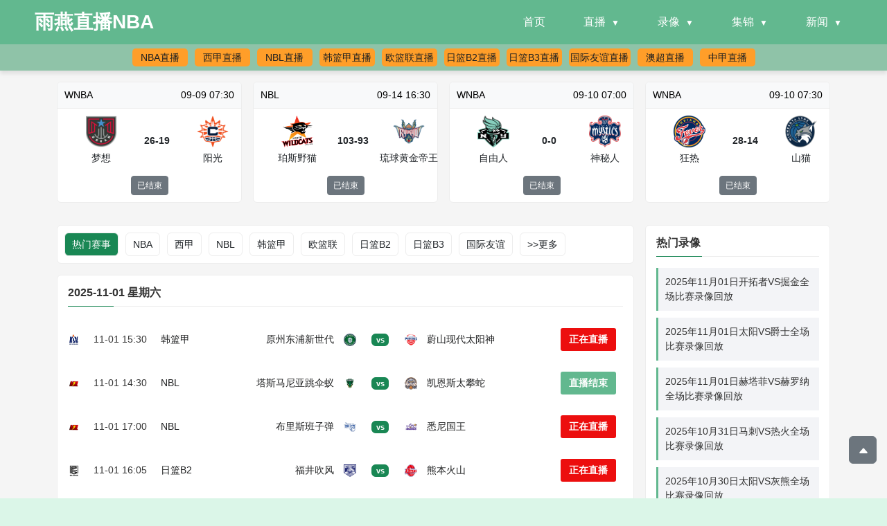

--- FILE ---
content_type: text/html;charset=utf-8
request_url: https://adsomatic.com/
body_size: 9592
content:
<!DOCTYPE html>
<html>
<head>
    <meta charset="utf-8" />
    <title>雨燕360体育免费直播nba_雨燕NBA在线观看_免费NBA高清无插件直播平台-雨燕直播NBA</title>
    <meta name="keywords" content="雨燕360体育免费直播nba,雨燕NBA在线观看,免费NBA高清无插件直播平台,雨燕直播NBA" />
    <meta name="description" content="【雨燕360体育nba直播】提供最新篮球NBA比赛直播信号源，24小时不间断更新直播和回放，关注24/25赛季NBA最新赛程、动态，提供NBA直播免费在线观看，不错过精彩的NBA最新赛事，做最好的NBA手机观赛平台。" />
    <meta name="viewport" content="width=device-width, initial-scale=1" />
    <link rel="shortcut icon" href="/favicon.ico"  type="image/x-icon">
    <link href="/common/static/v23/css/bootstrap.min.css" rel="stylesheet" type="text/css">
    <link href="/common/static/v23/css/bootstrap-icons.css" rel="stylesheet" type="text/css">
    <link href="/common/static/v23/css/main.css" rel="stylesheet" type="text/css">
    <script src="/common/static/v23/js/jquery.min.js" type="text/javascript"></script> 
    <script src="/common/static/v23/js/index.js"></script>
    <style>
        #v71_footer2 {
            clear: both;
            background: #999;
            font-size: 14px;
        }
        #v71_footer2 .v71_container {
            padding: 10px;
        }
        .v71_wrap {
            width: 1200px;
            margin: 0 auto;
        }
        #v71_footer2 .v71_djQ5_ZnJpZW5kTGlua3A {
            overflow: hidden;
            line-height: 28px;
            color: #fff;
        }
        #v71_footer2 .v71_djQ5_ZnJpZW5kTGlua3A li {
            float: left;
            margin-right: 5px;
            list-style: none;
            font-style: normal;
            margin: 0;
            padding: 0;
        }
    </style>
</head>
<body id="Top">
     <header id="new-head">
    <div class="nav-container" id="navbarText">
        <div class="logo">雨燕直播NBA</div>
        <ul class="nav-menu">
            <li><a href="/">首页</a></li>
            <li class="has-submenu"> <a href="javascript:;">直播</a>
                <ul class="sub-menu">
                    <li><a href="/lqzhibo/">篮球直播</a></li>
                    <li><a href="/zqzb/">足球直播</a></li>
                </ul>
            </li>
            <li class="has-submenu"> <a href="javascript:;">录像</a>
                <ul class="sub-menu">
                    <li><a href="/lanqiuhuifang/">篮球录像</a></li>
                    <li><a href="/zqluxiang/">足球录像</a></li>
                </ul>
            </li>
            <li class="has-submenu"> <a href="javascript:;">集锦</a>
                <ul class="sub-menu">
                    <li><a href="/lanqiusp/">篮球集锦</a></li>
                    <li><a href="/zuqiujj/">足球集锦</a></li>
                </ul>
            </li>
            <li class="has-submenu"> <a href="javascript:;">新闻</a>
                <ul class="sub-menu">
                    <li><a href="/xinwen/lanqiu/">篮球新闻</a></li>
                    <li><a href="/xinwen/zuqiu/">足球新闻</a></li>
                </ul>
            </li>
        </ul>
        <div class="menu-toggle">☰</div>
    </div>
    <div class="famous-nav">
        <div style="display: flex;align-items: center;margin:0 auto;">
                                                                <div class="famous-nav-item"> <a title="NBA直播" href="/lqzhibo/nba/">NBA直播</a> </div>
                            <div class="famous-nav-item"> <a title="西甲直播" href="/zqzb/xijia/">西甲直播</a> </div>
                            <div class="famous-nav-item"> <a title="NBL直播" href="/lqzhibo/nbl/">NBL直播</a> </div>
                            <div class="famous-nav-item"> <a title="韩篮甲直播" href="/lqzhibo/hanlanjia/">韩篮甲直播</a> </div>
                            <div class="famous-nav-item"> <a title="欧篮联直播" href="/lqzhibo/oulanlian/">欧篮联直播</a> </div>
                            <div class="famous-nav-item"> <a title="日篮B2直播" href="/lqzhibo/rilanb2/">日篮B2直播</a> </div>
                            <div class="famous-nav-item"> <a title="日篮B3直播" href="/lqzhibo/rilanb3/">日篮B3直播</a> </div>
                            <div class="famous-nav-item"> <a title="国际友谊直播" href="/zqzb/guojiyouyi/">国际友谊直播</a> </div>
                            <div class="famous-nav-item"> <a title="澳超直播" href="/zqzb/aochao/">澳超直播</a> </div>
                            <div class="famous-nav-item"> <a title="中甲直播" href="/zqzb/zhongjia/">中甲直播</a> </div>
             
                    </div>
    </div>
</header>    <script src="/common/static/v23/js/ptyz.2.6.js"></script>
    <div class="container">
        <section class="top-live mt-3">
            <div id="livestart" class="row g-3">
                                 
                <div class="col-6 col-sm-6 col-md-6 col-lg-3 toplives" onclick="window.open('/lqzhibo/wnba/2.html','_self')">
                    <div class="card">
                        <div class="card-header bg-light d-flex justify-content-between" style="color: black;"> 
                            <span>WNBA</span> 
                            <span>09-09 07:30</span> 
                        </div>
                        <div class="card-body top-live-item-body">
                            <div class="d-flex justify-content-between dw">
                                <div class="icons"> 
                                    <img src="https://cdn.sportnanoapi.com/basketball/team/be3ef0f7745b3b45b846fac31ca987c6.png" width="46" height="46" alt="梦想">
                                    <div>梦想</div>
                                </div>
                                <div class="vs"><span>26-19</span></div>
                                <div class="icons"> 
                                    <img src="https://cdn.sportnanoapi.com/basketball/team/616c37f8e35a1c33a4766dbc86c0ca3a.png" width="46" height="46" alt="阳光">
                                    <div>阳光</div>
                                </div>
                            </div>
                            <div class="state">
                                                                                                <a class="btn btn-secondary btn-sm starttxt" href="/lqzhibo/wnba/2.html" role="button">已结束</a>
                                                            </div>
                        </div>
                    </div>
                </div>
                 
                <div class="col-6 col-sm-6 col-md-6 col-lg-3 toplives" onclick="window.open('/lqzhibo/nbl/1.html','_self')">
                    <div class="card">
                        <div class="card-header bg-light d-flex justify-content-between" style="color: black;"> 
                            <span>NBL</span> 
                            <span>09-14 16:30</span> 
                        </div>
                        <div class="card-body top-live-item-body">
                            <div class="d-flex justify-content-between dw">
                                <div class="icons"> 
                                    <img src="https://cdn.sportnanoapi.com/basketball/team/e3b3e519dafdd9bb41614ddb9f7c0fdf.png" width="46" height="46" alt="珀斯野猫">
                                    <div>珀斯野猫</div>
                                </div>
                                <div class="vs"><span>103-93</span></div>
                                <div class="icons"> 
                                    <img src="https://cdn.sportnanoapi.com/basketball/team/2f50bb1376a9bac9e8f23f0d0a0cfc6b.png" width="46" height="46" alt="琉球黄金帝王">
                                    <div>琉球黄金帝王</div>
                                </div>
                            </div>
                            <div class="state">
                                                                                                <a class="btn btn-secondary btn-sm starttxt" href="/lqzhibo/nbl/1.html" role="button">已结束</a>
                                                            </div>
                        </div>
                    </div>
                </div>
                 
                <div class="col-6 col-sm-6 col-md-6 col-lg-3 toplives" onclick="window.open('/lqzhibo/wnba/3.html','_self')">
                    <div class="card">
                        <div class="card-header bg-light d-flex justify-content-between" style="color: black;"> 
                            <span>WNBA</span> 
                            <span>09-10 07:00</span> 
                        </div>
                        <div class="card-body top-live-item-body">
                            <div class="d-flex justify-content-between dw">
                                <div class="icons"> 
                                    <img src="https://cdn.sportnanoapi.com/basketball/team/67cf5b4cfacab3792d2fde73e0af4ac0.png" width="46" height="46" alt="自由人">
                                    <div>自由人</div>
                                </div>
                                <div class="vs"><span>0-0</span></div>
                                <div class="icons"> 
                                    <img src="https://cdn.sportnanoapi.com/basketball/team/f619a41699e34ed5b9c8047ecb688ca3.png" width="46" height="46" alt="神秘人">
                                    <div>神秘人</div>
                                </div>
                            </div>
                            <div class="state">
                                                                                                <a class="btn btn-secondary btn-sm starttxt" href="/lqzhibo/wnba/3.html" role="button">已结束</a>
                                                            </div>
                        </div>
                    </div>
                </div>
                 
                <div class="col-6 col-sm-6 col-md-6 col-lg-3 toplives" onclick="window.open('/lqzhibo/wnba/4.html','_self')">
                    <div class="card">
                        <div class="card-header bg-light d-flex justify-content-between" style="color: black;"> 
                            <span>WNBA</span> 
                            <span>09-10 07:30</span> 
                        </div>
                        <div class="card-body top-live-item-body">
                            <div class="d-flex justify-content-between dw">
                                <div class="icons"> 
                                    <img src="https://cdn.sportnanoapi.com/basketball/team/81e9f1f9d6393fd128c6c014783d9fa2.png" width="46" height="46" alt="狂热">
                                    <div>狂热</div>
                                </div>
                                <div class="vs"><span>28-14</span></div>
                                <div class="icons"> 
                                    <img src="https://cdn.sportnanoapi.com/basketball/team/49fd2772263eaccfe78608a04e5b6f4c.png" width="46" height="46" alt="山猫">
                                    <div>山猫</div>
                                </div>
                            </div>
                            <div class="state">
                                                                                                <a class="btn btn-secondary btn-sm starttxt" href="/lqzhibo/wnba/4.html" role="button">已结束</a>
                                                            </div>
                        </div>
                    </div>
                </div>
                            </div>
        </section>
    </div>
    <div class="container wrapper mt-3 clearfix">
        <div class="row g-3">
            <main class="col-12 col-sm-12 col-md-12 col-lg-9">
                <div class="left-content">
                    <div class="mt-md-0 mt-lg-3 bg-white hot-tags clearfix"> 
                        <span>热门赛事</span>
                                                                        <a href="/lqzhibo/nba/" title="NBA" target="_blank">NBA</a> 
                                                <a href="/zqzb/xijia/" title="西甲" target="_blank">西甲</a> 
                                                <a href="/lqzhibo/nbl/" title="NBL" target="_blank">NBL</a> 
                                                <a href="/lqzhibo/hanlanjia/" title="韩篮甲" target="_blank">韩篮甲</a> 
                                                <a href="/lqzhibo/oulanlian/" title="欧篮联" target="_blank">欧篮联</a> 
                                                <a href="/lqzhibo/rilanb2/" title="日篮B2" target="_blank">日篮B2</a> 
                                                <a href="/lqzhibo/rilanb3/" title="日篮B3" target="_blank">日篮B3</a> 
                                                <a href="/zqzb/guojiyouyi/" title="国际友谊" target="_blank">国际友谊</a> 
                                                <a href="/zqzb/"> >>更多</a>
                    </div>
                    <div class="mt-3 bg-white latest-match" id="tab_content1">
                        <div class="t-hd mb-3">
                            <h3> 2025-11-01 星期六</h3>
                        </div>
                                                                                                <ul id="latest-match" class="list-unstyled mb-0 " data-type="1" data-important="1" data-matchid="4331168" data-typeid="1">
                            <li class="d-flex justify-content-between align-items-center match-item">
                                <div class="left-info">
                                    <div class="icon"><img src="/uploads/202411/15/241115113755940.jpg" width="17" height="17" alt="韩篮甲"></div>
                                    <div class="time"><span>11-01 15:30</span></div>
                                    <div class="event"><span> <a href="/lqzhibo/hanlanjia/" target="_blank">韩篮甲</a> </span></div>
                                </div>
                                <div class="middle-info"> 
                                    <a href="/lqzhibo/hanlanjia/648.html" target="_blank"> 
                                        <span class="home">
                                            <div class="name">原州东浦新世代</div>
                                            <img src="https://cdn.sportnanoapi.com/basketball/team/e94f441698752284a7b2f6c37ea3aee6.png" width="18" height="18" class="icons" alt="原州东浦新世代"> 
                                        </span> 
                                        <span class="vs">
                                            <b class="badge text-bg-success">vs</b>
                                        </span> 
                                        <span class="away"> 
                                            <img src="https://cdn.sportnanoapi.com/basketball/team/b564f722f6e368e52eb5a652040db913.png" width="18" height="18" class="icons" alt="蔚山现代太阳神">
                                            <div class="name">蔚山现代太阳神</div>
                                        </span>
                                    </a>
                                </div>
                                                                                                <div class="right-info live"><a href="/lqzhibo/hanlanjia/648.html">正在直播</a></div>
                                                            </li>
                        </ul>
                                                <ul id="latest-match" class="list-unstyled mb-0 " data-type="1" data-important="1" data-matchid="4331168" data-typeid="1">
                            <li class="d-flex justify-content-between align-items-center match-item">
                                <div class="left-info">
                                    <div class="icon"><img src="/uploads/202411/15/241115111102370.jpg" width="17" height="17" alt="NBL"></div>
                                    <div class="time"><span>11-01 14:30</span></div>
                                    <div class="event"><span> <a href="/lqzhibo/nbl/" target="_blank">NBL</a> </span></div>
                                </div>
                                <div class="middle-info"> 
                                    <a href="/lqzhibo/nbl/647.html" target="_blank"> 
                                        <span class="home">
                                            <div class="name">塔斯马尼亚跳伞蚁</div>
                                            <img src="https://cdn.sportnanoapi.com/basketball/team/5bb229debebf925ddf93351301f54b40.png" width="18" height="18" class="icons" alt="塔斯马尼亚跳伞蚁"> 
                                        </span> 
                                        <span class="vs">
                                            <b class="badge text-bg-success">vs</b>
                                        </span> 
                                        <span class="away"> 
                                            <img src="https://cdn.sportnanoapi.com/basketball/team/2f4677e5f2089fb794a968f25c2dcb3a.png" width="18" height="18" class="icons" alt="凯恩斯太攀蛇">
                                            <div class="name">凯恩斯太攀蛇</div>
                                        </span>
                                    </a>
                                </div>
                                                                                                <div class="right-info end"><a href="/lqzhibo/nbl/647.html">直播结束</a></div>
                                                            </li>
                        </ul>
                                                <ul id="latest-match" class="list-unstyled mb-0 " data-type="1" data-important="1" data-matchid="4331168" data-typeid="1">
                            <li class="d-flex justify-content-between align-items-center match-item">
                                <div class="left-info">
                                    <div class="icon"><img src="/uploads/202411/15/241115111102370.jpg" width="17" height="17" alt="NBL"></div>
                                    <div class="time"><span>11-01 17:00</span></div>
                                    <div class="event"><span> <a href="/lqzhibo/nbl/" target="_blank">NBL</a> </span></div>
                                </div>
                                <div class="middle-info"> 
                                    <a href="/lqzhibo/nbl/580.html" target="_blank"> 
                                        <span class="home">
                                            <div class="name">布里斯班子弹</div>
                                            <img src="https://cdn.sportnanoapi.com/basketball/team/a4fa72e714131415526de35f1cee3920.png" width="18" height="18" class="icons" alt="布里斯班子弹"> 
                                        </span> 
                                        <span class="vs">
                                            <b class="badge text-bg-success">vs</b>
                                        </span> 
                                        <span class="away"> 
                                            <img src="https://cdn.sportnanoapi.com/basketball/team/eba4bbba15054de591179e0001ab718b.png" width="18" height="18" class="icons" alt="悉尼国王">
                                            <div class="name">悉尼国王</div>
                                        </span>
                                    </a>
                                </div>
                                                                                                <div class="right-info live"><a href="/lqzhibo/nbl/580.html">正在直播</a></div>
                                                            </li>
                        </ul>
                                                <ul id="latest-match" class="list-unstyled mb-0 " data-type="1" data-important="1" data-matchid="4331168" data-typeid="1">
                            <li class="d-flex justify-content-between align-items-center match-item">
                                <div class="left-info">
                                    <div class="icon"><img src="/uploads/202506/17/250617093442562.png" width="17" height="17" alt="日篮B2"></div>
                                    <div class="time"><span>11-01 16:05</span></div>
                                    <div class="event"><span> <a href="/lqzhibo/rilanb2/" target="_blank">日篮B2</a> </span></div>
                                </div>
                                <div class="middle-info"> 
                                    <a href="/lqzhibo/rilanb2/656.html" target="_blank"> 
                                        <span class="home">
                                            <div class="name">福井吹风</div>
                                            <img src="https://cdn.sportnanoapi.com/basketball/team/d2970f9e0de8f7bf405535510b9e5e6f.png" width="18" height="18" class="icons" alt="福井吹风"> 
                                        </span> 
                                        <span class="vs">
                                            <b class="badge text-bg-success">vs</b>
                                        </span> 
                                        <span class="away"> 
                                            <img src="https://cdn.sportnanoapi.com/basketball/team/851663cc0ac3d6202c78c523eaf7a2f8.png" width="18" height="18" class="icons" alt="熊本火山">
                                            <div class="name">熊本火山</div>
                                        </span>
                                    </a>
                                </div>
                                                                                                <div class="right-info live"><a href="/lqzhibo/rilanb2/656.html">正在直播</a></div>
                                                            </li>
                        </ul>
                                                <ul id="latest-match" class="list-unstyled mb-0 " data-type="1" data-important="1" data-matchid="4331168" data-typeid="1">
                            <li class="d-flex justify-content-between align-items-center match-item">
                                <div class="left-info">
                                    <div class="icon"><img src="/uploads/202506/17/250617093442562.png" width="17" height="17" alt="日篮B2"></div>
                                    <div class="time"><span>11-01 16:05</span></div>
                                    <div class="event"><span> <a href="/lqzhibo/rilanb2/" target="_blank">日篮B2</a> </span></div>
                                </div>
                                <div class="middle-info"> 
                                    <a href="/lqzhibo/rilanb2/660.html" target="_blank"> 
                                        <span class="home">
                                            <div class="name">静冈顶点</div>
                                            <img src="https://cdn.sportnanoapi.com/basketball/team/c8cc6d43c8c97ff1724a04c96388fae9.png" width="18" height="18" class="icons" alt="静冈顶点"> 
                                        </span> 
                                        <span class="vs">
                                            <b class="badge text-bg-success">vs</b>
                                        </span> 
                                        <span class="away"> 
                                            <img src="https://cdn.sportnanoapi.com/basketball/team/7d7e829e1d19b3f7e0a71d0a85ed8e97.png" width="18" height="18" class="icons" alt="鹿儿岛列布尼斯">
                                            <div class="name">鹿儿岛列布尼斯</div>
                                        </span>
                                    </a>
                                </div>
                                                                                                <div class="right-info live"><a href="/lqzhibo/rilanb2/660.html">正在直播</a></div>
                                                            </li>
                        </ul>
                                                <ul id="latest-match" class="list-unstyled mb-0 " data-type="1" data-important="1" data-matchid="4331168" data-typeid="1">
                            <li class="d-flex justify-content-between align-items-center match-item">
                                <div class="left-info">
                                    <div class="icon"><img src="/uploads/202506/17/250617093442562.png" width="17" height="17" alt="日篮B2"></div>
                                    <div class="time"><span>11-01 14:05</span></div>
                                    <div class="event"><span> <a href="/lqzhibo/rilanb2/" target="_blank">日篮B2</a> </span></div>
                                </div>
                                <div class="middle-info"> 
                                    <a href="/lqzhibo/rilanb2/655.html" target="_blank"> 
                                        <span class="home">
                                            <div class="name">横滨卓越</div>
                                            <img src="https://cdn.sportnanoapi.com/basketball/team/d1f21b4d887417fa73a700b77d948f36.png" width="18" height="18" class="icons" alt="横滨卓越"> 
                                        </span> 
                                        <span class="vs">
                                            <b class="badge text-bg-success">vs</b>
                                        </span> 
                                        <span class="away"> 
                                            <img src="https://cdn.sportnanoapi.com/basketball/team/22f6a4d64897d33f8408f6d1e6829058.png" width="18" height="18" class="icons" alt="山形飞龙">
                                            <div class="name">山形飞龙</div>
                                        </span>
                                    </a>
                                </div>
                                                                                                <div class="right-info end"><a href="/lqzhibo/rilanb2/655.html">直播结束</a></div>
                                                            </li>
                        </ul>
                                                <ul id="latest-match" class="list-unstyled mb-0 " data-type="1" data-important="1" data-matchid="4331168" data-typeid="1">
                            <li class="d-flex justify-content-between align-items-center match-item">
                                <div class="left-info">
                                    <div class="icon"><img src="/uploads/202506/16/250616055152798.png" width="17" height="17" alt="日篮B3"></div>
                                    <div class="time"><span>11-01 15:00</span></div>
                                    <div class="event"><span> <a href="/lqzhibo/rilanb3/" target="_blank">日篮B3</a> </span></div>
                                </div>
                                <div class="middle-info"> 
                                    <a href="/lqzhibo/rilanb3/650.html" target="_blank"> 
                                        <span class="home">
                                            <div class="name">品川区篮球队</div>
                                            <img src="https://cdn.sportnanoapi.com/basketball/team/c7ca68ab3020e187d917fe8a0f467665.png" width="18" height="18" class="icons" alt="品川区篮球队"> 
                                        </span> 
                                        <span class="vs">
                                            <b class="badge text-bg-success">vs</b>
                                        </span> 
                                        <span class="away"> 
                                            <img src="https://cdn.sportnanoapi.com/basketball/team/5b013dd8dafba76265ab10ab9ee20d0c.png" width="18" height="18" class="icons" alt="东京联合">
                                            <div class="name">东京联合</div>
                                        </span>
                                    </a>
                                </div>
                                                                                                <div class="right-info live"><a href="/lqzhibo/rilanb3/650.html">正在直播</a></div>
                                                            </li>
                        </ul>
                                                <ul id="latest-match" class="list-unstyled mb-0 " data-type="1" data-important="1" data-matchid="4331168" data-typeid="1">
                            <li class="d-flex justify-content-between align-items-center match-item">
                                <div class="left-info">
                                    <div class="icon"><img src="/uploads/202506/17/250617093442562.png" width="17" height="17" alt="日篮B2"></div>
                                    <div class="time"><span>11-01 13:55</span></div>
                                    <div class="event"><span> <a href="/lqzhibo/rilanb2/" target="_blank">日篮B2</a> </span></div>
                                </div>
                                <div class="middle-info"> 
                                    <a href="/lqzhibo/rilanb2/662.html" target="_blank"> 
                                        <span class="home">
                                            <div class="name">爱媛维京人</div>
                                            <img src="https://cdn.sportnanoapi.com/basketball/team/718edfc8f37a1f76693b8c117bd41eb8.png" width="18" height="18" class="icons" alt="爱媛维京人"> 
                                        </span> 
                                        <span class="vs">
                                            <b class="badge text-bg-success">vs</b>
                                        </span> 
                                        <span class="away"> 
                                            <img src="https://cdn.sportnanoapi.com/basketball/team/e068213e677beff386c919baef7131e2.png" width="18" height="18" class="icons" alt="青森热力">
                                            <div class="name">青森热力</div>
                                        </span>
                                    </a>
                                </div>
                                                                                                <div class="right-info end"><a href="/lqzhibo/rilanb2/662.html">直播结束</a></div>
                                                            </li>
                        </ul>
                                                <ul id="latest-match" class="list-unstyled mb-0 " data-type="1" data-important="1" data-matchid="4331168" data-typeid="1">
                            <li class="d-flex justify-content-between align-items-center match-item">
                                <div class="left-info">
                                    <div class="icon"><img src="/uploads/202506/17/250617093442562.png" width="17" height="17" alt="日篮B2"></div>
                                    <div class="time"><span>11-01 14:05</span></div>
                                    <div class="event"><span> <a href="/lqzhibo/rilanb2/" target="_blank">日篮B2</a> </span></div>
                                </div>
                                <div class="middle-info"> 
                                    <a href="/lqzhibo/rilanb2/659.html" target="_blank"> 
                                        <span class="home">
                                            <div class="name">福冈新锐</div>
                                            <img src="https://cdn.sportnanoapi.com/basketball/team/415a800dacdd5c7ccdb07cc012473882.png" width="18" height="18" class="icons" alt="福冈新锐"> 
                                        </span> 
                                        <span class="vs">
                                            <b class="badge text-bg-success">vs</b>
                                        </span> 
                                        <span class="away"> 
                                            <img src="https://cdn.sportnanoapi.com/basketball/team/5afe612c32412250878ab65ae82e4c3b.png" width="18" height="18" class="icons" alt="神户鹳鸟">
                                            <div class="name">神户鹳鸟</div>
                                        </span>
                                    </a>
                                </div>
                                                                                                <div class="right-info end"><a href="/lqzhibo/rilanb2/659.html">直播结束</a></div>
                                                            </li>
                        </ul>
                                                <ul id="latest-match" class="list-unstyled mb-0 " data-type="1" data-important="1" data-matchid="4331168" data-typeid="1">
                            <li class="d-flex justify-content-between align-items-center match-item">
                                <div class="left-info">
                                    <div class="icon"><img src="/uploads/202411/15/241115113755940.jpg" width="17" height="17" alt="韩篮甲"></div>
                                    <div class="time"><span>11-01 13:00</span></div>
                                    <div class="event"><span> <a href="/lqzhibo/hanlanjia/" target="_blank">韩篮甲</a> </span></div>
                                </div>
                                <div class="middle-info"> 
                                    <a href="/lqzhibo/hanlanjia/646.html" target="_blank"> 
                                        <span class="home">
                                            <div class="name">首尔三星雷电</div>
                                            <img src="https://cdn.sportnanoapi.com/basketball/team/9adc8e5768f7787b81ad366fed7b5edd.png" width="18" height="18" class="icons" alt="首尔三星雷电"> 
                                        </span> 
                                        <span class="vs">
                                            <b class="badge text-bg-success">vs</b>
                                        </span> 
                                        <span class="away"> 
                                            <img src="https://cdn.sportnanoapi.com/basketball/team/45f0202c733beeb43f06cb9083cbb780.png" width="18" height="18" class="icons" alt="釜山宙斯盾">
                                            <div class="name">釜山宙斯盾</div>
                                        </span>
                                    </a>
                                </div>
                                                                                                <div class="right-info end"><a href="/lqzhibo/hanlanjia/646.html">直播结束</a></div>
                                                            </li>
                        </ul>
                                                <ul id="latest-match" class="list-unstyled mb-0 " data-type="1" data-important="1" data-matchid="4331168" data-typeid="1">
                            <li class="d-flex justify-content-between align-items-center match-item">
                                <div class="left-info">
                                    <div class="icon"><img src="/uploads/202506/17/250617113053159.png" width="17" height="17" alt="印尼乙"></div>
                                    <div class="time"><span>11-01 16:30</span></div>
                                    <div class="event"><span> <a href="/zqzb/yinniyi/" target="_blank">印尼乙</a> </span></div>
                                </div>
                                <div class="middle-info"> 
                                    <a href="/zqzb/yinniyi/661.html" target="_blank"> 
                                        <span class="home">
                                            <div class="name">伯斯古古杜斯</div>
                                            <img src="https://cdn.sportnanoapi.com/football/team/aa17548d702a5a60c194aacd0f0aa7df.jpg" width="18" height="18" class="icons" alt="伯斯古古杜斯"> 
                                        </span> 
                                        <span class="vs">
                                            <b class="badge text-bg-success">vs</b>
                                        </span> 
                                        <span class="away"> 
                                            <img src="https://cdn.sportnanoapi.com/football/team/38cf9696aa91dd91fcea12e966eceb0f.png" width="18" height="18" class="icons" alt="北干巴鲁龙卷风">
                                            <div class="name">北干巴鲁龙卷风</div>
                                        </span>
                                    </a>
                                </div>
                                                                                                <div class="right-info live"><a href="/zqzb/yinniyi/661.html">正在直播</a></div>
                                                            </li>
                        </ul>
                                                <ul id="latest-match" class="list-unstyled mb-0 " data-type="1" data-important="1" data-matchid="4331168" data-typeid="1">
                            <li class="d-flex justify-content-between align-items-center match-item">
                                <div class="left-info">
                                    <div class="icon"><img src="/uploads/202506/17/250617111516968.png" width="17" height="17" alt="国际友谊"></div>
                                    <div class="time"><span>11-01 17:00</span></div>
                                    <div class="event"><span> <a href="/zqzb/guojiyouyi/" target="_blank">国际友谊</a> </span></div>
                                </div>
                                <div class="middle-info"> 
                                    <a href="/zqzb/guojiyouyi/649.html" target="_blank"> 
                                        <span class="home">
                                            <div class="name">葡萄牙U16</div>
                                            <img src="https://cdn.sportnanoapi.com/football/team/516a74bd3650c07c10fe46ba69a90312.png" width="18" height="18" class="icons" alt="葡萄牙U16"> 
                                        </span> 
                                        <span class="vs">
                                            <b class="badge text-bg-success">vs</b>
                                        </span> 
                                        <span class="away"> 
                                            <img src="https://cdn.sportnanoapi.com/football/team/a0e35a91c35a84dae206b9a2fb565f9d.png" width="18" height="18" class="icons" alt="威尔士U16">
                                            <div class="name">威尔士U16</div>
                                        </span>
                                    </a>
                                </div>
                                                                                                <div class="right-info live"><a href="/zqzb/guojiyouyi/649.html">正在直播</a></div>
                                                            </li>
                        </ul>
                                                <ul id="latest-match" class="list-unstyled mb-0 " data-type="1" data-important="1" data-matchid="4331168" data-typeid="1">
                            <li class="d-flex justify-content-between align-items-center match-item">
                                <div class="left-info">
                                    <div class="icon"><img src="/uploads/202506/17/250617113053159.png" width="17" height="17" alt="印尼乙"></div>
                                    <div class="time"><span>11-01 16:30</span></div>
                                    <div class="event"><span> <a href="/zqzb/yinniyi/" target="_blank">印尼乙</a> </span></div>
                                </div>
                                <div class="middle-info"> 
                                    <a href="/zqzb/yinniyi/658.html" target="_blank"> 
                                        <span class="home">
                                            <div class="name">艾迪亚科法梅尔</div>
                                            <img src="https://cdn.sportnanoapi.com/football/team/94b8d20cf50a30cc2ab8ab8987974ef9.png" width="18" height="18" class="icons" alt="艾迪亚科法梅尔"> 
                                        </span> 
                                        <span class="vs">
                                            <b class="badge text-bg-success">vs</b>
                                        </span> 
                                        <span class="away"> 
                                            <img src="https://cdn.sportnanoapi.com/football/team/54150eb8241c11d0679cdd0069e13e4f.png" width="18" height="18" class="icons" alt="北干巴鲁联">
                                            <div class="name">北干巴鲁联</div>
                                        </span>
                                    </a>
                                </div>
                                                                                                <div class="right-info live"><a href="/zqzb/yinniyi/658.html">正在直播</a></div>
                                                            </li>
                        </ul>
                                                <ul id="latest-match" class="list-unstyled mb-0 " data-type="1" data-important="1" data-matchid="4331168" data-typeid="1">
                            <li class="d-flex justify-content-between align-items-center match-item">
                                <div class="left-info">
                                    <div class="icon"><img src="/uploads/202506/17/250617113114919.png" width="17" height="17" alt="缅甸联"></div>
                                    <div class="time"><span>11-01 17:00</span></div>
                                    <div class="event"><span> <a href="/zqzb/miandianlian/" target="_blank">缅甸联</a> </span></div>
                                </div>
                                <div class="middle-info"> 
                                    <a href="/zqzb/miandianlian/652.html" target="_blank"> 
                                        <span class="home">
                                            <div class="name">蒂察尔阿尔曼</div>
                                            <img src="https://cdn.sportnanoapi.com/football/team/620580ad384044d097de6cc7c3a3cc45.png" width="18" height="18" class="icons" alt="蒂察尔阿尔曼"> 
                                        </span> 
                                        <span class="vs">
                                            <b class="badge text-bg-success">vs</b>
                                        </span> 
                                        <span class="away"> 
                                            <img src="https://cdn.sportnanoapi.com/football/team/adb1695585e77d76f25b344ddc23d91f.png" width="18" height="18" class="icons" alt="雅温德联合">
                                            <div class="name">雅温德联合</div>
                                        </span>
                                    </a>
                                </div>
                                                                                                <div class="right-info live"><a href="/zqzb/miandianlian/652.html">正在直播</a></div>
                                                            </li>
                        </ul>
                                                <ul id="latest-match" class="list-unstyled mb-0 " data-type="1" data-important="1" data-matchid="4331168" data-typeid="1">
                            <li class="d-flex justify-content-between align-items-center match-item">
                                <div class="left-info">
                                    <div class="icon"><img src="/uploads/202506/17/250617111756851.png" width="17" height="17" alt="澳超"></div>
                                    <div class="time"><span>11-01 16:35</span></div>
                                    <div class="event"><span> <a href="/zqzb/aochao/" target="_blank">澳超</a> </span></div>
                                </div>
                                <div class="middle-info"> 
                                    <a href="/zqzb/aochao/654.html" target="_blank"> 
                                        <span class="home">
                                            <div class="name">麦克阿瑟FC</div>
                                            <img src="https://cdn.sportnanoapi.com/football/team/8d4c0a5d7192b5e72ba6fc6ebcf9e524.png" width="18" height="18" class="icons" alt="麦克阿瑟FC"> 
                                        </span> 
                                        <span class="vs">
                                            <b class="badge text-bg-success">vs</b>
                                        </span> 
                                        <span class="away"> 
                                            <img src="https://cdn.sportnanoapi.com/football/team/aa46424fa1a452a4b1af49fd3be10edb.png" width="18" height="18" class="icons" alt="西悉尼流浪者">
                                            <div class="name">西悉尼流浪者</div>
                                        </span>
                                    </a>
                                </div>
                                                                                                <div class="right-info live"><a href="/zqzb/aochao/654.html">正在直播</a></div>
                                                            </li>
                        </ul>
                                                <ul id="latest-match" class="list-unstyled mb-0 " data-type="1" data-important="1" data-matchid="4331168" data-typeid="1">
                            <li class="d-flex justify-content-between align-items-center match-item">
                                <div class="left-info">
                                    <div class="icon"><img src="/uploads/202506/17/250617112801372.png" width="17" height="17" alt="中甲"></div>
                                    <div class="time"><span>11-01 14:30</span></div>
                                    <div class="event"><span> <a href="/zqzb/zhongjia/" target="_blank">中甲</a> </span></div>
                                </div>
                                <div class="middle-info"> 
                                    <a href="/zqzb/zhongjia/651.html" target="_blank"> 
                                        <span class="home">
                                            <div class="name">佛山南狮</div>
                                            <img src="https://cdn.sportnanoapi.com/football/team/2612e942c2ee9018e485e756b48fbcc8.png" width="18" height="18" class="icons" alt="佛山南狮"> 
                                        </span> 
                                        <span class="vs">
                                            <b class="badge text-bg-success">vs</b>
                                        </span> 
                                        <span class="away"> 
                                            <img src="https://cdn.sportnanoapi.com/football/team/457551b29e88901cdb64cebaf658281a.png" width="18" height="18" class="icons" alt="石家庄功夫">
                                            <div class="name">石家庄功夫</div>
                                        </span>
                                    </a>
                                </div>
                                                                                                <div class="right-info end"><a href="/zqzb/zhongjia/651.html">直播结束</a></div>
                                                            </li>
                        </ul>
                                                <ul id="latest-match" class="list-unstyled mb-0 " data-type="1" data-important="1" data-matchid="4331168" data-typeid="1">
                            <li class="d-flex justify-content-between align-items-center match-item">
                                <div class="left-info">
                                    <div class="icon"><img src="/uploads/202506/17/250617112801372.png" width="17" height="17" alt="中甲"></div>
                                    <div class="time"><span>11-01 14:30</span></div>
                                    <div class="event"><span> <a href="/zqzb/zhongjia/" target="_blank">中甲</a> </span></div>
                                </div>
                                <div class="middle-info"> 
                                    <a href="/zqzb/zhongjia/653.html" target="_blank"> 
                                        <span class="home">
                                            <div class="name">黑龙江冰城</div>
                                            <img src="https://cdn.sportnanoapi.com/football/team/28baf13d9a23b85ca6d2b7a1eeb1928f.png" width="18" height="18" class="icons" alt="黑龙江冰城"> 
                                        </span> 
                                        <span class="vs">
                                            <b class="badge text-bg-success">vs</b>
                                        </span> 
                                        <span class="away"> 
                                            <img src="https://cdn.sportnanoapi.com/football/team/a08ac642f929244efa8a75289ec5d75a.png" width="18" height="18" class="icons" alt="深圳青年人">
                                            <div class="name">深圳青年人</div>
                                        </span>
                                    </a>
                                </div>
                                                                                                <div class="right-info end"><a href="/zqzb/zhongjia/653.html">直播结束</a></div>
                                                            </li>
                        </ul>
                                                <ul id="latest-match" class="list-unstyled mb-0 " data-type="1" data-important="1" data-matchid="4331168" data-typeid="1">
                            <li class="d-flex justify-content-between align-items-center match-item">
                                <div class="left-info">
                                    <div class="icon"><img src="/uploads/202506/17/250617111756851.png" width="17" height="17" alt="澳超"></div>
                                    <div class="time"><span>11-01 14:00</span></div>
                                    <div class="event"><span> <a href="/zqzb/aochao/" target="_blank">澳超</a> </span></div>
                                </div>
                                <div class="middle-info"> 
                                    <a href="/zqzb/aochao/657.html" target="_blank"> 
                                        <span class="home">
                                            <div class="name">纽卡斯尔喷气机</div>
                                            <img src="https://cdn.sportnanoapi.com/football/team/d81fb9c5f0a147090f050e3c120c651c.png" width="18" height="18" class="icons" alt="纽卡斯尔喷气机"> 
                                        </span> 
                                        <span class="vs">
                                            <b class="badge text-bg-success">vs</b>
                                        </span> 
                                        <span class="away"> 
                                            <img src="https://cdn.sportnanoapi.com/football/team/ed5fb462bfb929549ebd1e34715de419.png" width="18" height="18" class="icons" alt="悉尼FC">
                                            <div class="name">悉尼FC</div>
                                        </span>
                                    </a>
                                </div>
                                                                                                <div class="right-info end"><a href="/zqzb/aochao/657.html">直播结束</a></div>
                                                            </li>
                        </ul>
                                                <ul id="latest-match" class="list-unstyled mb-0 " data-type="1" data-important="1" data-matchid="4331168" data-typeid="1">
                            <li class="d-flex justify-content-between align-items-center match-item">
                                <div class="left-info">
                                    <div class="icon"><img src="/uploads/202506/17/250617103226144.png" width="17" height="17" alt="NBA"></div>
                                    <div class="time"><span>11-01 10:30</span></div>
                                    <div class="event"><span> <a href="/lqzhibo/nba/" target="_blank">NBA</a> </span></div>
                                </div>
                                <div class="middle-info"> 
                                    <a href="/lqzhibo/nba/645.html" target="_blank"> 
                                        <span class="home">
                                            <div class="name">快船</div>
                                            <img src="https://cdn.sportnanoapi.com/basketball/team/848b21021b2a1db7bde95ea52a1e021b.png" width="18" height="18" class="icons" alt="快船"> 
                                        </span> 
                                        <span class="vs">
                                            <b class="badge text-bg-success">vs</b>
                                        </span> 
                                        <span class="away"> 
                                            <img src="https://cdn.sportnanoapi.com/basketball/team/2602b893bb3f8d381a5b0d978fad74e1.png" width="18" height="18" class="icons" alt="鹈鹕">
                                            <div class="name">鹈鹕</div>
                                        </span>
                                    </a>
                                </div>
                                                                                                <div class="right-info end"><a href="/lqzhibo/nba/645.html">直播结束</a></div>
                                                            </li>
                        </ul>
                                                <ul id="latest-match" class="list-unstyled mb-0 " data-type="1" data-important="1" data-matchid="4331168" data-typeid="1">
                            <li class="d-flex justify-content-between align-items-center match-item">
                                <div class="left-info">
                                    <div class="icon"><img src="/uploads/202506/17/250617103226144.png" width="17" height="17" alt="NBA"></div>
                                    <div class="time"><span>11-01 10:00</span></div>
                                    <div class="event"><span> <a href="/lqzhibo/nba/" target="_blank">NBA</a> </span></div>
                                </div>
                                <div class="middle-info"> 
                                    <a href="/lqzhibo/nba/644.html" target="_blank"> 
                                        <span class="home">
                                            <div class="name">太阳</div>
                                            <img src="https://cdn.sportnanoapi.com/basketball/team/da3c882a7e0bc592b4c1ba9d8c5fb68d.png" width="18" height="18" class="icons" alt="太阳"> 
                                        </span> 
                                        <span class="vs">
                                            <b class="badge text-bg-success">vs</b>
                                        </span> 
                                        <span class="away"> 
                                            <img src="https://cdn.sportnanoapi.com/basketball/team/8c88df221129169246c5b8a82955fa34.png" width="18" height="18" class="icons" alt="爵士">
                                            <div class="name">爵士</div>
                                        </span>
                                    </a>
                                </div>
                                                                                                <div class="right-info end"><a href="/lqzhibo/nba/644.html">直播结束</a></div>
                                                            </li>
                        </ul>
                                            </div>
                    <div class="mt-3 bg-white latest-match" id="tab_content1">
                        <div class="t-hd mb-3">
                            <h3> 2025-11-02 星期日</h3>
                        </div>
                                                                                                <ul id="latest-match" class="list-unstyled mb-0 " data-type="1" data-important="1" data-matchid="4331168" data-typeid="1">
                            <li class="d-flex justify-content-between align-items-center match-item">
                                <div class="left-info">
                                    <div class="icon"><img src="/uploads/202411/15/241115113755940.jpg" width="17" height="17" alt="韩篮甲"></div>
                                    <div class="time"><span>11-02 15:30</span></div>
                                    <div class="event"><span> <a href="/lqzhibo/hanlanjia/" target="_blank">韩篮甲</a> </span></div>
                                </div>
                                <div class="middle-info"> 
                                    <a href="/lqzhibo/hanlanjia/581.html" target="_blank"> 
                                        <span class="home">
                                            <div class="name">首尔SK骑士</div>
                                            <img src="https://cdn.sportnanoapi.com/basketball/team/2ff3c6a0bc1b8b688fb0b8fa15c34b0a.png" width="18" height="18" class="icons" alt="首尔SK骑士"> 
                                        </span> 
                                        <span class="vs">
                                            <b class="badge text-bg-success">vs</b>
                                        </span> 
                                        <span class="away"> 
                                            <img src="https://cdn.sportnanoapi.com/basketball/team/b3a61f88692a8a3836f3b93ba65b98da.png" width="18" height="18" class="icons" alt="昌原LG猎隼">
                                            <div class="name">昌原LG猎隼</div>
                                        </span>
                                    </a>
                                </div>
                                                                                                <div class="right-info end"><a href="/lqzhibo/hanlanjia/581.html">即将开始</a></div>
                                                            </li>
                        </ul>
                                            </div>
                    <div class="mt-3 bg-white latest-match" id="tab_content1">
                        <div class="t-hd mb-3">
                            <h3>2025-11-03 星期一</h3>
                        </div>
                                                                                                <ul id="latest-match" class="list-unstyled mb-0 " data-type="1" data-important="1" data-matchid="4331168" data-typeid="1">
                            <li class="d-flex justify-content-between align-items-center match-item">
                                <div class="left-info">
                                    <div class="icon"><img src="/uploads/202411/15/241115113755940.jpg" width="17" height="17" alt="韩篮甲"></div>
                                    <div class="time"><span>11-03 18:00</span></div>
                                    <div class="event"><span> <a href="/lqzhibo/hanlanjia/" target="_blank">韩篮甲</a> </span></div>
                                </div>
                                <div class="middle-info"> 
                                    <a href="/lqzhibo/hanlanjia/588.html" target="_blank"> 
                                        <span class="home">
                                            <div class="name">首尔三星雷电</div>
                                            <img src="https://cdn.sportnanoapi.com/basketball/team/9adc8e5768f7787b81ad366fed7b5edd.png" width="18" height="18" class="icons" alt="首尔三星雷电"> 
                                        </span> 
                                        <span class="vs">
                                            <b class="badge text-bg-success">vs</b>
                                        </span> 
                                        <span class="away"> 
                                            <img src="https://cdn.sportnanoapi.com/basketball/team/b564f722f6e368e52eb5a652040db913.png" width="18" height="18" class="icons" alt="蔚山现代太阳神">
                                            <div class="name">蔚山现代太阳神</div>
                                        </span>
                                    </a>
                                </div>
                                                                                                <div class="right-info end"><a href="/lqzhibo/hanlanjia/588.html">即将开始</a></div>
                                                            </li>
                        </ul>
                                            </div>
                </div>
                <div class="top-news bg-white">
                    <div class="top-news-body clearfix">
                                                                                            </div>
                </div>
            </main>
            <aside id="sidebar" class="col-3 d-none d-sm-none d-md-none d-lg-block">
                <div class="right-sidebar">
                    <div class="mt-3 bg-white sidebar-box">
                        <div class="t-hd mb-3">
                            <h3>热门录像</h3>
                        </div>
                        <div class="sidebar-article">
                            <ul class="list-unstyled mb-0">
                                                                                                    <li><a href="/lanqiuhuifang/nba/87.html" title="2025年11月01日开拓者VS掘金全场比赛录像回放">2025年11月01日开拓者VS掘金全场比赛录像回放</a></li>
                                                                    <li><a href="/lanqiuhuifang/nba/86.html" title="2025年11月01日太阳VS爵士全场比赛录像回放">2025年11月01日太阳VS爵士全场比赛录像回放</a></li>
                                                                    <li><a href="/zqluxiang/xijia/85.html" title="2025年11月01日赫塔菲VS赫罗纳全场比赛录像回放">2025年11月01日赫塔菲VS赫罗纳全场比赛录像回放</a></li>
                                                                    <li><a href="/lanqiuhuifang/nba/84.html" title="2025年10月31日马刺VS热火全场比赛录像回放">2025年10月31日马刺VS热火全场比赛录像回放</a></li>
                                                                    <li><a href="/lanqiuhuifang/nba/83.html" title="2025年10月30日太阳VS灰熊全场比赛录像回放">2025年10月30日太阳VS灰熊全场比赛录像回放</a></li>
                                                                    <li><a href="/zqluxiang/fajia/82.html" title="2025年10月30日马赛VS昂热全场比赛录像回放">2025年10月30日马赛VS昂热全场比赛录像回放</a></li>
                                                                    <li><a href="/lanqiuhuifang/nba/81.html" title="2025年10月29日勇士VS快船全场比赛录像回放">2025年10月29日勇士VS快船全场比赛录像回放</a></li>
                                                                    <li><a href="/lanqiuhuifang/nba/80.html" title="2025年10月29日雷霆VS国王全场比赛录像回放">2025年10月29日雷霆VS国王全场比赛录像回放</a></li>
                                                                    <li><a href="/zqluxiang/yijia/79.html" title="2025年10月29日亚特兰大VSAC米兰全场比赛录像回放">2025年10月29日亚特兰大VSAC米兰全场比赛录像回放</a></li>
                                                                    <li><a href="/lanqiuhuifang/nba/78.html" title="2025年10月28日湖人VS开拓者全场比赛录像回放">2025年10月28日湖人VS开拓者全场比赛录像回放</a></li>
                                                            </ul>
                        </div>
                    </div>
                    <div class="mt-3 bg-white sidebar-box">
                        <div class="t-hd mb-3">
                            <h3>热门集锦</h3>
                        </div>
                        <div class="sidebar-article">
                            <ul class="list-unstyled mb-0">
                                                                 
                                    <li><a href="/lanqiusp/nba/30.html" title="[约基奇集锦]错失绝平！约基奇空砍21分14板9助 未能达成开季5连三双">[约基奇集锦]错失绝平！约基奇空砍21分14板9助 未能达成开季5连三双</a></li>
                                 
                                    <li><a href="/lanqiusp/nba/29.html" title="[腾讯全场集锦]NBA杯-太阳击败爵士 布克36+9 阿伦14+7 马尔卡宁33分">[腾讯全场集锦]NBA杯-太阳击败爵士 布克36+9 阿伦14+7 马尔卡宁33分</a></li>
                                 
                                    <li><a href="/zuqiujj/fajia/28.html" title="[咪咕全场集锦]法甲-哈拉尔德松破门伊加曼替补建功 里尔客场2-0南特">[咪咕全场集锦]法甲-哈拉尔德松破门伊加曼替补建功 里尔客场2-0南特</a></li>
                                 
                                    <li><a href="/zuqiujj/yijia/27.html" title="[进球视频]佛罗伦萨1-0领先！米兰禁区内乱战，戈森斯将球挡进球门">[进球视频]佛罗伦萨1-0领先！米兰禁区内乱战，戈森斯将球挡进球门</a></li>
                                 
                                    <li><a href="/zuqiujj/xijia/26.html" title="[进球视频] 可惜了！罗德里戈送妙传！姆巴佩单刀球打门被扑出！">[进球视频] 可惜了！罗德里戈送妙传！姆巴佩单刀球打门被扑出！</a></li>
                                 
                                    <li><a href="/zuqiujj/yijia/25.html" title="[进球视频]皇马真能考虑回购！帕斯一脚弧线兜进禁区助攻肯普夫破门?">[进球视频]皇马真能考虑回购！帕斯一脚弧线兜进禁区助攻肯普夫破门?</a></li>
                                 
                                    <li><a href="/zuqiujj/fajia/24.html" title="[咪咕全场集锦] 法甲-迪奥普破门布达维建功 尼斯主场3-2里昂">[咪咕全场集锦] 法甲-迪奥普破门布达维建功 尼斯主场3-2里昂</a></li>
                                 
                                    <li><a href="/zuqiujj/yijia/23.html" title="2025年10月19日都灵VS那不勒斯全场比赛集锦">2025年10月19日都灵VS那不勒斯全场比赛集锦</a></li>
                                 
                                    <li><a href="/zuqiujj/xijia/22.html" title="2025年10月19日比利亚雷亚尔VS贝蒂斯全场比赛集锦">2025年10月19日比利亚雷亚尔VS贝蒂斯全场比赛集锦</a></li>
                                 
                                    <li><a href="/zuqiujj/yingchao/21.html" title="2025年10月19日富勒姆VS阿森纳全场比赛集锦">2025年10月19日富勒姆VS阿森纳全场比赛集锦</a></li>
                                                            </ul>
                        </div>
                    </div>
                    <div class="mt-3 bg-white sidebar-box">
                        <div class="t-hd mb-3">
                            <h3>热门新闻</h3>
                        </div>
                        <div class="sidebar-article">
                        <ul class="list-unstyled mb-0">
                                                                                </ul>
                    </div>
                    </div>
                    <div class="mb-3 bg-white sidebar-box">
                        <div class="t-hd mb-3">
                            <h3>热门TAG</h3>
                        </div>
                        <div class="article-sub-menu" id="A1">  		 
                        </div>
                    </div>
                </div>
            </aside>
        </div>
    </div>
    <div id="v71_footer2" class="mt-4">
        <div class="v71_container">
            <div class="v71_wrap">
                <ul class="v71_djQ5_ZnJpZW5kTGlua3A">
                    <li class="p">友情链接：</li>
                                                        </ul>
            </div>
        </div>
        <footer class="footer">
    <div class="container footer-inr">
        <div class="row">
            <div class="col-12 col-md-12 col-lg-2">
                <div class="footer-logo"><img src="/common/static/v23/picture/4179ae1afb20c.png" alt="雨燕直播NBA"></div>
            </div>
            <div class="col-12 col-md-12 col-lg-10">
                <div class="footer-info">
                <p class="d-none d-sm-none d-md-none d-lg-block">雨燕直播NBA声明：【雨燕360体育nba直播】提供最新篮球NBA比赛直播信号源，24小时不间断更新直播和回放，关注24/25赛季NBA最新赛程、动态，提供NBA直播免费在线观看，不错过精彩的NBA最新赛事，做最好的NBA手机观赛平台。
<script>
var _czc = _czc || [];
(function () {
	var um = document.createElement("script");
	um.src = "https://s4.cnzz.com/z.js?id=1281441349&async=1";
	var s = document.getElementsByTagName("script")[0];
	s.parentNode.insertBefore(um, s);
})();
</script>
</p>
                <p>Copyright © 2025 <strong>雨燕直播NBA</strong>. All Rights Reserved 版权所有 <a href="https://beian.miit.gov.cn" target="_blank" rel="noopener noreferrer">滇ICP备2023002118号-21</a> <a href="/sitemap.xml">网站地图</a></p>
                </div>
            </div>
        </div>
    </div>
</footer>
<button type="button" id="backToTop" class="btn btn-secondary" style="position: fixed; right: 15px; bottom: 50px; width: 40px; height: 40px;">
    <svg xmlns="http://www.w3.org/2000/svg" width="16" height="16" fill="currentColor" class="bi bi-caret-up-fill" viewbox="0 0 16 16">
        <path d="m7.247 4.86-4.796 5.481c-.566.647-.106 1.659.753 1.659h9.592a1 1 0 0 0 .753-1.659l-4.796-5.48a1 1 0 0 0-1.506 0z"></path>
    </svg>
</button>
<script>
    // 等待DOM加载完成
    document.addEventListener('DOMContentLoaded', () => {
        // 获取菜单切换按钮和导航菜单
        const menuToggle = document.querySelector('.menu-toggle');
        const navMenu = document.querySelector('.nav-menu');
        // 获取所有带有子菜单的项
        const submenuItems = document.querySelectorAll('.has-submenu');
        // 汉堡菜单切换
        if (menuToggle && navMenu) {
            menuToggle.addEventListener('click', () => {
                navMenu.classList.toggle('show');
            });
        }
        // 为每个带有子菜单的项添加点击事件
        submenuItems.forEach(item => {
            // 获取子菜单的触发链接
            const link = item.querySelector('a');
            link.addEventListener('click', (e) => {
                // 阻止链接的默认行为
                e.preventDefault();
                // 切换当前项的active类，控制子菜单显示/隐藏
                item.classList.toggle('active');
                // 在移动设备上，点击其他子菜单时关闭已打开的子菜单
                if (window.innerWidth <= 768) {
                    submenuItems.forEach(otherItem => {
                        if (otherItem !== item && otherItem.classList.contains('active')) {
                            otherItem.classList.remove('active');
                        }
                    });
                }
            });
        });
        // 窗口大小改变时调整菜单状态
        window.addEventListener('resize', () => {
            if (window.innerWidth > 768) {
                // 在桌面视图下，关闭所有子菜单
                submenuItems.forEach(item => {
                    item.classList.remove('active');
                });
                // 确保主菜单是展开的
                navMenu.classList.add('show');
            } else {
                // 在移动视图下，默认关闭主菜单
                navMenu.classList.remove('show');
            }
        });
    });
</script>
<script>
$(window).scroll(function() {
    if ($(window).scrollTop() > 100) {
        $('#backToTop').fadeIn();
    } else {
        $('#backToTop').fadeOut();
    }
});
$('#backToTop').click(function() {
    $('body,html').animate({scrollTop:0},600);
    return false;
});
$(function(){
    var keywords = document.querySelector('meta[name="keywords"]').getAttribute('content');
    let fruits = keywords.split(",");
    var content = "";
    var currentURL = document.URL;
    for (var i = 0; i < fruits.length; i++) {
        content += '<a href="'+currentURL+'" class="submenu-item" title="' + fruits[i] + '">' + fruits[i] + '</a>';
    }
    document.getElementById("A1").innerHTML = content;
});
</script>
<script src="/common/static/v23/js/ptyz.2.6.js"></script>
<script type="text/javascript" src="/common/static/v23/js/home-signal-mx.js"></script>    </div>
</body>
</html>


--- FILE ---
content_type: text/css
request_url: https://adsomatic.com/common/static/v23/css/main.css
body_size: 9249
content:
/*
 * Website Style
 * Karson
 * 2023-12-01
 *
*/

body { 
    background-color: #dbf6e8;
    background-image: -webkit-linear-gradient(180deg, #dbf6e8 0%, #f5f5f5 3%);
    background-image: -moz-linear-gradient(180deg, #dbf6e8 0%, #f5f5f5 3%);
    background-image: -o-linear-gradient(180deg, #dbf6e8 0%, #f5f5f5 3%);
    background-image: linear-gradient(180deg, #dbf6e8 0%, #f5f5f5 3%);

	font-size: 14px;
	color: #6e7b84;
	line-height: 1.5;
	font-family: "PingFang SC","Helvetica Neue",Helvetica,Arial,"Microsoft Yahei","Hiragino Sans GB","Heiti SC","WenQuanYi Micro Hei",sans-serif;	
}

/* Basic */
a { text-decoration: none; }
.border { border: 1px solid #ededed!important; }
.card { border-color: #ededed; }
.card-header { padding: 8px 10px; border-bottom-color: #ededed; }
.card-body { padding: 10px; }

/* Top */
.top-navbar { 
	box-shadow: rgba(27, 31, 35, 0.04) 0px 1px 0px 0px;
}
.logo img { 
	width: 137px;
	height: auto;
	margin-left: 2px;
}
.navbar-expand-lg .navbar-nav .nav-link:hover { 
	color: #198754!important;
}
.racename{margin-bottom: 10px;}

/* 顶部导航栏 */
header {
	background-color:#62b88f;
	color: #fff;
	box-shadow: 0 4px 6px rgba(0, 0, 0, 0.1);
}

.nav-container {
	display: flex;
	align-items: center;
	max-width: 1200px;
	margin: 0 auto;
	padding: 10px;
	justify-content: space-between;
}
.nav-menu a.active {
	background-color: #fff;
	color: #00f260;
}
.logo {
	font-size: 28px;
	font-weight: bold;
	color: #fff;
}

.nav-menu {
	display: flex;
	list-style: none;
	margin: 0;
	padding: 0;
}

.nav-menu li {
	position: relative;
	margin-left: 25px;
}

.nav-menu a {
	color: #fff;
	font-size: 16px;
	transition: color 0.3s, background-color 0.3s;
	padding: 10px 15px;
	display: block;
	border-radius: 4px;
}

.nav-menu a:hover {
	background-color: rgba(245, 240, 240, 0.1);
	color: #fff;
}

/* 二级导航 */
.sub-menu {
	display: none;
	position: absolute;
	top: 100%;
	left: 0;
	background-color: #62b88f; /* 深蓝色 */
	list-style: none;
	padding: 10px 0;
	margin: 0;
	min-width: 180px;
	box-shadow: 0 4px 6px rgba(0, 0, 0, 0.1);
	border-radius: 4px;
	z-index: 100;
}

.sub-menu li {
	margin: 0;
}

.sub-menu a {
	padding: 10px 15px;
	font-size: 14px;
}

.nav-menu li:hover .sub-menu {
	display: block;
}

.menu-toggle {
	display: none;
	font-size: 28px;
	cursor: pointer;
	color: #fff;
}

#hot_league {
	margin: 5px;
}
.header_newnav {
	width: 1200px;
	display: flex;
	align-items: center;
	background: #ffffff;
	margin: 0 auto;
}
.headline {
	display: flex;
	align-items: center;
	margin-right: 50px;
}
/* 添加向下箭头 */
.has-submenu > a::after {
	content: "▼"; /* 向下箭头符号 */
	font-size: 12px;
	margin-left: 8px;
	transition: transform 0.3s ease;
}

/* 鼠标悬停时旋转箭头 */
.has-submenu:hover > a::after {
	transform: rotate(180deg);
}
#newNav {
	display: flex;
	flex-wrap: wrap;
	padding: 10px 10px;
}
.teamslists{padding-right: 15px;}
.famous-nav {
	color: #fff;
	background-color: #e9d8d955;
	display: flex;
	align-items: center;
	overflow-x: auto;
}
.famous-nav-item {
	display: flex;
	justify-content: center;
	min-width: 80px;
	margin: 6px 5px;
	color: #fff;
	padding: 2.5px;
	border-radius: 5px;
	background-color: #FF9E29;
}
.famous-nav-item a {
	display: flex;
	align-items: center;
}
@media (max-width: 768px) {
	.famous-nav-item {
		min-width: 90px;
	}
	.nav_reg, .header_newnav, .focus {
		width: 100%;
	}
	.headline {
		margin-right: 0;
		overflow: auto;
		padding: 4px;
	}
	#newNav {
		flex-wrap: nowrap;
		white-space: nowrap;
		overflow: auto;
	}

	.nav-menu {
		display: none;
		flex-direction: column;
		background-color: #62b88f;
		position: absolute;
		top: 60px;
		left: 0;
		right: 0;
		padding: 20px;
	}

	.nav-menu.active {
		display: flex;
		z-index: 1000;
	}

	.nav-menu li {
		margin: 10px 0;
	}

	.menu-toggle {
		display: block;
	}

	.container {
		flex-direction: column;
	}

	.sub-menu {
		position: static;
		display: none;
		background-color: rgba(0, 0, 0, 0.1);
		padding-left: 20px;
	}

	.nav-menu li:hover .sub-menu {
		display: none;
	}

	.nav-menu li.active .sub-menu {
		display: block;
	}
	.has-submenu > a::after {
		content: "▶"; /* 移动端改为向右箭头 */
	}

	.has-submenu.active > a::after {
		content: "▼"; /* 展开时改为向下箭头 */
	}
}



/* Top Live Item Style */
.top-live .card-header { 
    background: url(../images/card_head_bg.jpgg') no-repeat 0 -60px;
    background-size: cover;
    color: #FFF;
}
.top-live-item-body .dw { 
	margin-bottom: 15px;
	align-items: center;
	text-align: center;
}
.top-live-item-body .dw .vs { 
	min-width: 56px;
	font-size: 14px;
	font-weight: 700;
}
.top-live-item-body .dw .icons img { 
	display: block;
	margin: 0 auto 5px;
	vertical-align: middle;
}
.top-live-item-body .dw .icons div { 
	width: 105px;
	white-space:nowrap;
	overflow:hidden;
	text-overflow:ellipsis;
}
.top-live-item-body .state { 
	text-align: center;
}
.top-live-item-body .state a { 
	font-size: 12px;
}

/* Main layout Style */
.t-hd { 
	position: relative;
	padding-bottom: 10px;
	border-bottom: 1px solid #ededed;
}
.t-hd h3 { 
	margin: 0;
	color: #333;
	font-size: 16px;
	font-weight: 700;
}
.t-hd:after{
	content: "";
	position: absolute;
	left: 0;
	bottom: -1px;
	width: 66px;
	height: 1px;
	background: #198754;
}
.top-news { 
	padding: 15px 10px;
	border: 1px solid #ededed;
	border-radius: 6px;
}
.top-news-body .lf { 
	float: left;
	width: 540px;
}
.top-news-body .rg { 
	margin-left: 550px;
}
.top-news-body a { 
	color: #212529!important;
}
.top-news-body a:hover { 
	color: #03a87c!important;
}
.top-news-body .lf a { 
	position: relative;
	overflow: hidden;
	color: #FFF!important;
}
.top-news-body .lf a img { 
	display: block;
	width: 100%;
	height: 328px;
	margin: 0;
	border-radius: 4px;
}
.top-news-body .lf a div { 
	position: absolute;
	left: 0;
	right: 0;
	bottom: 0;
	z-index: 200;
	padding: 15px;
	background: linear-gradient(to top,#000000 0%,rgba(0,0,0,0) 100%);
	border-radius: 0 0 6px 6px;
}
.top-news-body .lf a div h5 { 
	margin: 0;
	font-size: 18px;
	text-align: center;
}
.top-news-rg .item { 
	margin-bottom: 14px;
}
.top-news-rg .item .thumb img { 
	max-width: 100%;
	border-radius: 4px;
}
.top-news-rg .item .info { 
	text-align: justify;
}
.top-news-rg .item .info a { 
	font-size: 15px;
}
.top-news-rg .item:last-child { 
	margin-bottom: 0;
}

/* hot-tags */
.hot-tags { 
	padding: 10px 10px;
	border: 1px solid #ededed;
	border-radius: 6px;
	font-size: 0;
	line-height: 0;
}
.hot-tags a, .hot-tags span { 
	display: inline-block;
	margin-right: 10px;
	padding: 5px 10px;
	border: 1px solid #ededed;
	border-radius: 6px;
	color: #212529!important;
	font-size: 14px;
	line-height: 22px;
}

.hot-tagsb a, .hot-tagsb span { 
	display: inline-block;
	margin-right: 10px;
	padding: 5px 10px;
	border: 1px solid #ededed;
	border-radius: 6px;
	color: #212529!important;
	font-size: 14px;
	line-height: 22px;
	margin-top: 10px;
}

.hot-tagsb { 
	padding: 10px 10px;
	border: 1px solid #ededed;
	border-radius: 6px;
	font-size: 0;
	line-height: 0;
}


.hot-tags .more { 
	float: right;
	margin-right: 0;
	color: #198754!important;
}
.hot-tags a:hover { 
	color: #198754!important;
}
.hot-tags span { 
	background-color: #198754;
	color: #FFF!important;
}
@media (max-width: 768px) {
    .hot-tags {
        display: none !important; /* 强制隐藏元素 */
    }
}
/* latest-match */
.latest-match { 
	padding: 15px;
	border: 1px solid #ededed;
	border-radius: 6px;
}
.latest-match li:last-child { 
	border-bottom: 0;
}
.list-match-item { 
	padding: 15px 0;
	border-bottom: 1px solid #ededed;
}
.list-match-item .info-a .icons { 
	float: left;
	width: 24px;
	padding-top: 10px;
}
.list-match-item .info-a .name-times { 
	min-width: 130px;
	margin-left: 44px;
}
.list-match-item .info-a .name-times span { 
	display: block;
}
.list-match-item .info-a .name-times span:first-child { 
	width: 120px;
	margin-bottom: 5px;
	white-space:nowrap;
	overflow:hidden;
	text-overflow:ellipsis;
	
	color: #212529;
}
.list-match-item .info-b .box span { 
	display: block;
}
.list-match-item .info-b .box .icons { 
	margin-right: 10px;
}
.list-match-item .info-b .box .name { 
	min-width: 210px;
	margin-right: 10px;
	color: #212529;
}
.list-match-item .info-b .box .bfen { 
	width: 22px;
	background-color: #eceded;
	color: #000;
	text-align: center;
}
.list-match-item .info-b .box:first-child { 
	margin-bottom: 10px;
}
.list-match-item .info-c { 
	width: 100%;
	padding-left: 15px;
}
.list-match-item .info-c .inr-box { 
	float: right;
}
.list-match-item .info-c .box { 
	padding: 0 10px;
}
.list-match-item .info-c .box a { 
	color: #6e7b84!important;
	text-align: center;
}
.list-match-item .info-c .box img { 
	display: block;
	margin: 0 auto 5px;
}
.list-match-item .info-c .box span { 
	display: block;
}
.list-match-item .info-d { 
	min-width: 120px;
	text-align: right;
}

/* Nes Match Item */
.match-item { padding: 15px 0; border-bottom: 1px solid #ededed; color: #333; }
.match-item .left-info { flex-shrink: 0; width: 270px; font-size : 0; }
.match-item .left-info div { display: inline-block; vertical-align: middle; font-size: 14px; }
.match-item .left-info .event { max-width: 122px; white-space: nowrap; overflow: hidden; text-overflow: ellipsis; }
.match-item .left-info .time { padding-left: 20px; padding-right: 20px; }
.match-item .middle-info { flex: 1; font-size: 0; text-align: center; }
.match-item .middle-info span { display: inline-block; font-size: 14px; }
.match-item .middle-info .home { width: calc((100% - 70px) / 2); box-sizing: border-box; text-align: right; }
.match-item .middle-info .vs { width: 70px; }
.match-item .middle-info .away { width: calc((100% - 70px) / 2); box-sizing: border-box; text-align: left; }
.match-item .middle-info .home .name, .match-item .middle-info .home img { display: inline-table; }
.match-item .middle-info .away .name, .match-item .middle-info .away img { display: inline-table; }
.match-item .middle-info .home img { margin-left: 10px; }
.match-item .middle-info .away img { margin-right: 10px; }
.match-item .right-info { flex-shrink: 0; width: 170px; font-size: 0; text-align: right; }
.match-item .right-info a { display: inline-block; font-size: 14px; }
.match-item .right-info a:first-child { margin-right: 10px; }


/* Sidebar */
.sidebar-box { 
	padding: 15px;
	border: 1px solid #ededed;
	border-radius: 6px;
}
.sidebar-forecast .item { 
	padding: 0 0 15px;
}
.sidebar-forecast .item:last-child { 
	padding-bottom: 0;
}
.sidebar-forecast .item .t { 
	margin-bottom: 10px;
}
.sidebar-forecast .item .t .lf img { 
	float: left;
	width: 40px;
}
.sidebar-forecast .item .t .lf div { 
	margin-left: 50px;
}
.sidebar-forecast .item .t .lf div span { 
	display: block;
}
.sidebar-forecast .item .t .lf div span:first-child { 
	color: #000;
}
.sidebar-forecast .item .t .lf div span:last-child { 
	max-width: 50px;
	background-color: #198754;
	color: #FFF;
	font-size: 12px;
	text-align: center;
}
.sidebar-forecast .item .t .rg { 
	font-size: 0;
	line-height: 0;
}
.sidebar-forecast .item .t .rg span { 
	display: inline-block;
	padding: 0 5px;
	font-size: 12px;
	line-height: 22px;
}
.sidebar-forecast .item .t .rg span:first-child { 
	border-radius: 16px 0 0 16px;
	background-color: #dc3545;
	color: #FFF;
}
.sidebar-forecast .item .t .rg span:last-child { 
	background-color: #FFBFBF;
	color: #8C2300;
}
.sidebar-forecast .item .b { 
	position: relative;
}
.sidebar-forecast .item .b .info { 
	height: 32px;
	overflow: hidden;
	border: 1px solid #d6ebeb;
	background-image: linear-gradient(35deg,#e9ffea 40%,#ffffff 90%);
	color: #000;
	line-height: 32px;
	text-indent: 10px;
}
.sidebar-forecast .item .b .info time { 
	color: #F2393F;
}
.sidebar-forecast .item .b:before {
	content: '';
	width: 0;
	height: 0;
	border-left: 10px solid transparent;
	border-right: 10px solid transparent;
	border-bottom: 10px solid #e9ffea;
	position: absolute;
	top: -8px;
	left: 10px;
	z-index: 300;
}
.sidebar-forecast .item .b:after {
	content: '';
	width: 0;
	height: 0;
	border-left: 10px solid #FFFFFF;
	border-right: 10px solid #FFFFFF;
	border-bottom: 10px solid #d6ebeb;
	position: absolute;
	top: -9px;
	left: 10px;
}
.sidebar-tabs .nav-tabs .nav-link { 
	padding: 5px 12px;
	color: #6e7b84!important;
}
.sidebar-tabs .nav-tabs .nav-link.active { 
	color: #000!important;
}
.sidebar-tabs .nav-tabs .nav-item:first-child { 
	margin-left: 5px;
}
.sidebar-tabs table a { 
	color: #000!important;
}
.sidebar-tabs table a:hover { 
	color: #03a87c!important;
}
.sidebar-tabs th { 
	color: #6e7b84;
	font-weight: 400;
}
.sidebar-tabs td { 
	padding: 8px 0;
}
.sidebar-tabs td:nth-child(n+2) { 
	padding: 8px 4px;
}
.sidebar-tabs tr td:first-child { 
	width: 40px;
	background-color: #f2fff9;
	color: #000;
	text-align: center;
}
.sidebar-tabs tr td:nth-child(n+3) { 
	text-align: center;
}

.article-sub-menu {
    display: flex;
    flex-wrap: wrap;
}

.article-sub-menu .submenu-item {
    flex: 0 0 calc(33.33% - 10px); /* 设置每个子容器的宽度为33.33%，减去margin值 */
    margin: 5px; /* 设置子容器之间的间距 */
    padding: 3px 5px;
    border-radius: 4px;
    background-color: #2b8e64;
    color: #ffffff !important;
    text-align: center;
    box-sizing: border-box; /* 让子容器的宽度包括padding和border */
}

.sidebar-article li { margin-bottom: 10px; padding: 10px; border-left: 3px solid #62b88f; background-color: #F3F4F7; overflow: hidden; text-overflow: ellipsis; display: -webkit-box; -webkit-box-orient: vertical; -webkit-line-clamp: 2; }
.sidebar-article li a { color: #333!important; }
.sidebar-article li a:hover { color: #03a87c!important; }
.sidebar-article li:last-child { margin-bottom: 0; }


/* 500 */
.paihang-box { width: 280px; margin: 0 auto; }
.paihang-box h3 { margin: 0; padding: 10px; border-bottom: 1px solid #ebebeb; background-color: #FFF; font-size: 14px; text-align: center; }
.paiming-table th { text-align: center; }
.paiming-table tr th:nth-child(2) { width: 82px; }
.paiming-table td { text-align: center; }

/* Nba Table */
.nba-table .tl { max-width: 93px!important; white-space:nowrap; overflow:hidden; text-overflow:ellipsis; text-align: left!important; }


/* Matches List */
.match-time-calendar { 
	border: 1px solid #ededed;
	border-radius: 6px;
	color: #000;
}
.match-time-calendar .inr-time-item { 
	
	border-right: 1px solid #ededed;
}
.match-time-calendar .inr-time-item:last-child { 
	border: 0;
}
.match-time-calendar .inr-time-item a { 
	padding: 10px 0;
	color: #000!important
}
.match-time-calendar .inr-time-item a p { margin: 0; padding: 5px 0; text-align: center; }
.match-time-calendar .inr-time-item a:hover { border-radius: 6px; background-color: #198754; color: #FFF!important; }

/* Show Match */
.match-info { 
	padding: 20px;
	border-radius: 6px;
	background: #00f260;  
    background: -webkit-linear-gradient(to right, rgb(0, 242, 96), rgb(5, 117, 230)); 
    background: linear-gradient(to right, rgb(0, 242, 96), rgb(5, 117, 230));
	color: #FFF;
	font-size: 14px;
	text-align: center;
}
.match-info .top-info .title { margin: 0 auto; font-size: 0; }
.match-info .top-info .title span { display: inline-block; font-size: 14px; }
.match-info .top-info .title .event { margin-right: 10px; padding: 3px 8px; border-radius: 11px; background: #ff9800; }
.match-info .middle-info { padding: 15px 0; }
.match-info .middle-info .home {  }
.match-info .middle-info .vs { width: 260px; font-size: 32px; }
.match-info .middle-info img { width: 50px; height: 50px; margin-bottom: 10px; overflow: hidden; }
.match-info .middle-info h6 { font-size: 14px; }

.matches-live { border-radius: 6px; background-color: #343434; }
.matches-live .menu a { display: block; padding: 10px; color: #FFF!important; }
.matches-live .menu .doh { width: 120px; text-align: center; }
.matches-live .menu .vid { background-color: #242629; text-indent: 40px; }
.matches-live .live-content { border-radius: 0 0 6px 6px; overflow: hidden; background-color: #343434; }
.matches-live .live-content .iframe-wrap { width: 100%; height: 451px; border-radius: 0 0 6px 6px; background-color: #343434; }

.no-donghua { position: relative; height: 451px; }
.no-donghua-tips { position: absolute; top: 50%; left: 50%; transform: translate(-50%, -50%); padding: 20px; color: #4caf50; font-size: 32px; }

.show-matche-cont { padding: 15px; border: 1px solid #ededed; border-radius: 6px; }

.show-matche-datatable .table { 
		font-size: 14px;
	} .show-matche-datatable .table td { 
		max-width: 56px;
		padding: 10px 5px;
	} .show-matche-datatable .table th:first-child,.show-matche-datatable .table td:first-child { 
		text-align: left;
	} .show-matche-datatable .table td p { 
		overflow: hidden;
		text-overflow: ellipsis;
		display: -webkit-box;
		-webkit-box-orient: vertical; /*设置对齐模式*/
		-webkit-line-clamp: 2; /*设置多行的行数，示例为2行*/
	} .show-matche-datatable .table td p:first-child { 
		margin-bottom: 5px;
	} .show-matche-datatable .table td p:nth-child(2) { 
		margin: 0;
	} .show-matche-datatable .table tr:last-child { 
		border-bottom: 0!important;
		border-color: none;
	} .show-matche-datatable .table tr:last-child td { 
		border: 0!important;
	} .show-matche-datatable .table th:last-child,.show-matche-datatable .table td:last-child { 
		text-align: right;
	}


.matches-field-data { border-radius: 6px; background-color: #FFF; }
/* MatchDddPanel */
.match-odd-panel {
    border: solid #eee;
    border-width: 0 1px;
    color: #666;
    font-size: 14px;
    text-align: center;
}
.match-odd-panel .lab {
    float: left;
    height: 30px;
    line-height: 30px;
}
.match-odd-panel .head {
    border-top: 1px solid #eee;
    border-bottom: 1px solid #eee;
    border-radius: 6px 6px 0 0;
    background-color: #f2f2f2;
    clear: both;
    display: inline-block;
    vertical-align: top;
    width: 100%;
    overflow: hidden;
}
.match-odd-panel .ball, .match-odd-panel .instant, .match-odd-panel .primary {
    border-bottom: 1px solid #eee;
    clear: both;
    display: inline-block;
    vertical-align: top;
    width: 100%;
    overflow: hidden;
    background-color: #fff;
}
.match-odd-panel .ball .data, .match-odd-panel .instant .data, .match-odd-panel .primary .data {
    float: left;
}
.match-odd-panel .data .lab {
    border-left: 1px solid #eee;
    overflow: hidden;
}
.match-odd-panel .data .lab div {
    width: 33.2%;
    float: left;
    overflow: hidden;
    height: 30px;
}
.match-odd-panel .data .lab .exponent {
    display: inline-block;
    height: 30px;
}

.match-odd-panel .w-82 { width: 82px; }
.match-odd-panel .w-272 { width: 213px; }
.match-odd-panel .w-271 { width: 212px; }


/* BasketballScores */
.basketball-scores {
    border: solid #eee;
    border-width: 0 1px;
    color: #666;
    text-align: center;
}
.basketball-scores .head {
    border-top: 1px solid #eee;
    border-bottom: 1px solid #eee;
    border-radius: 6px 6px 0 0;
    clear: both;
    display: inline-block;
    vertical-align: top;
    width: 100%;
    overflow: hidden;
    background-color: #f6f6f6;
}
.basketball-scores .lab {
    float: left;
    height: 30px;
    line-height: 30px;
}
.basketball-scores .ball, .basketball-scores .instant, .basketball-scores .primary {
    border-bottom: 1px solid #eee;
    clear: both;
    display: inline-block;
    vertical-align: top;
    width: 100%;
    overflow: hidden;
    background-color: #fff;
}
.basketball-scores .ball .data, .basketball-scores .instant .data, .basketball-scores .primary .data {
    float: left;
}
.basketball-scores .data .lab {
    border-left: 1px solid #eee;
}
.basketball-scores .data .lab:last-child {
    color: #de1e30;
    font-weight: bold;
}
.basketball-scores .data .lab .score {
    width: 100%;

    float: left;

    overflow: hidden;
    height: 30px;
}
.basketball-scores .data .lab .exponent {
    display: inline-block;
    height: 30px;
}

.basketball-scores .w-82 {
    width: 82px;
}
.basketball-scores .w-199 {
    width: 156px;
}
.basketball-scores .w-200 {
    width: 154px;
}
.basketball-scores .w-271 {
    width: 271px;
}
.basketball-scores .w-272 {
    width: 272px;
}
.basketball-scores .w-1200 {
    width: 1200px;
    margin: 0 auto;
}


.show-related-matches { padding: 15px; border: 1px solid #ededed; border-radius: 6px; }



/* Show Live */
.latest-live { 
	padding: 15px;
	border: 1px solid #ededed;
	border-radius: 6px;
}
.live-item-card { 
	border-color: #ededed;
}
.live-item-card .card-body { 
	padding: 10px 5px;
}
.live-item-cardbody .info { 
	margin-left: 5px;
	white-space:nowrap;
	overflow:hidden;
	text-overflow:ellipsis;
}
.live-item-cardbody .info h6 { 
	margin-bottom: 5px;
	font-size: 14px;
	font-weight: 400;
	text-align: justify;
}
.live-item-cardbody .info h6 a { 
	display: block;
	overflow: hidden;
	color: #000!important;
}
.live-item-cardbody .info h6 a:hover { 
	color: #198754!important;
}
.live-item-cardbody .info .meta { 
	font-size: 12px;
	color: #999;
}
.live-item-card .thumb { 
	position: relative;
}
.live-item-card .thumb .photo { 
	height: 131px;
}
.live-item-card .thumb .live-status { 
	position: absolute;
	top: 8px;
	right: 8px;
	z-index: 100;
	padding: 3px 6px;
	background-color: #ff5722;
	border-radius: 0 6px 0 6px;
	color: #FFF;
	font-size: 12px;
	font-weight: 200;
	line-height: 1;
	text-align: center;
	white-space: nowrap;
	vertical-align: baseline;
}
.live-item-card .thumb .live-race { 
	position: absolute;
	left: 0;
	right: 0;
	bottom: 0;
	z-index: 100;
	background: rgb(0 0 0 / 0%);  /* fallback for old browsers */
	background: -webkit-linear-gradient(to bottom, rgba(0,0,0,0) 0%, rgba(41 43 40) 100%);
	background: linear-gradient(to bottom, rgba(0, 0, 0, 0) 0%, rgb(41 43 40) 100%);
}
.live-item-card .thumb .live-race span {
	display: block;
	padding: 5px 10px;
	color: #FFF;
	font-size: 12px;
	font-weight: 400;
}

/* show-live */
.show-live-header { 
	padding: 10px 15px;
	border: 1px solid #ededed;
	border-bottom: 0;
	border-radius: 6px 6px 0 0;
}
.show-live-header .meta { 
	margin-left: 10px;
	padding-top: 4px;
}
.show-live-header .meta h1 { 
	margin-bottom: 5px;
	color: #000;
	font-size: 16px;
}
.show-live-header .meta .info { 
	font-size: 0;
	color: #999;
	line-height: 0;
}
.show-live-header .meta .info span { 
	display: inline-block;
	padding: 0 15px 0 0;
	font-size: 12px;
	line-height: 22px;
}
.show-live-header .meta .info a { 
	color: #000!important;
}

.live-player { 
	background-color: #000;
	border-radius: 0 0 6px 6px;
}
.live-player .dplayer .dplayer-video-wrap video { 
	object-fit: cover;
}
.live-player .dplayer { border-radius: 0 0 6px 6px; }

.relevant-live { 
	padding: 15px;
	border: 1px solid #ededed;
	border-radius: 6px;
}

.duibiao { position: absolute; top: 40px; left: 15px; right: 15px; bottom: 30px; }
.duibiao .inr img { border-radius: 21px; }

/* List News */
.latest-news { 
	padding: 15px;
	border: 1px solid #ededed;
	border-radius: 6px;
}
.list-news-item { 
	padding: 15px 0;
	border-bottom: 1px solid #ededed;
}
.list-news-item:first-child { 
	padding-top: 0;
}
.list-news-item:last-child { 
	padding-bottom: 0;
	border-bottom: 0;
}
.list-news-item .info .label { 
	margin-bottom: 12px;
}
.list-news-item .info .label a { 
	color: #1a8a56!important;
	font-weight: 700;
}
.list-news-item .info .tit { 
	margin-bottom: 10px;
}
.list-news-item .info .tit a { 
	color: #000!important;
}
.list-news-item .info .tit a:hover { 
	color: #198754!important;
}
.list-news-item .info p { 
	margin-bottom: 10px;
}
.list-news-item .info p:last-child { 
	margin-bottom: 0;
}

/* show-news */
.show-news { 
	padding: 15px;
	border: 1px solid #ededed;
	border-radius: 6px;
}
.show-news-header { 
	padding: 25px 0;
	text-align: center;
}
.show-news-header .title { 
	margin-bottom: 20px;
	color: #000;
	font-size: 26px;
}
.show-news-header .show-news-meta span { 
	display: inline-block;
	padding: 0 10px;
}
.show-news-header .show-news-meta a { 
	color: #198754!important;
}
.show-news-content { 
	color: #333;
	font-size: 15px;
	line-height: 26px;
}
.show-news-content img, .show-news-content p img { 
	display: block;
	max-width: 100%;
	margin: 15px auto;
}
.relative-news { 
	padding: 15px;
	border: 1px solid #ededed;
	border-radius: 6px;
}

/* Show Live Chat */
.show-live-chat { height: 100%; padding: 10px 15px 0; overflow: hidden; border: 1px solid #ededed; border-radius: 6px; }
.show-live-chat ul { position: relative; border-bottom: 1px solid #ededed; }
.chat-tab-menu { height: 34px; }
.chat-tab-menu li { padding: 5px 0; text-align: center; }
.chat-tab-menu li.current { position: relative; top: 1px; z-index: 100; border: 1px solid #ededed; border-bottom: 0; background-color:#fff; }
.chat-tab-menu li a { font-size: 14px; color: #000!important; }
.chat-tab-menu li a:hover { border: 0; border-radius: 0; }
.chat-tab-menu li.current a { color: #198754!important; font-weight: 700; }

.chat-tab-item { position: relative; height: 100%; }
.chat-tab-item > div { display: flex; flex-direction: column; height: 100%; }
.live-chat-msg { flex: 1; max-height: 448px; min-height: 280px; overflow-x: hidden; overflow-y: auto; -webkit-overflow-scrolling: touch; padding: 15px 0 0;}
.live-chat-msg .item-msg { margin-bottom: 10px; color: #333; font-size: 14px; }
.live-chat-msg .item-msg span { font-size: 14px; }
.live-chat-msg .item-msg .lv-number { margin-right: 5px; border-radius: 4px; } 
.live-chat-msg .item-msg .name { color: #237b52; }
.live-chat-post { flex: 0 0 auto; height: 60px; padding: 10px 0 5px; border-top: 1px solid #ededed; background-color: #FFFFFF; }

.chat-no-login { position:relative; }
.chat-no-login .tips { position: absolute; top: 10px; left: 0; right: 0; text-align: center; }
.chat-no-login .tips a { color: #000!important; }

/* Expert */
.expert-list .hd ul { border-bottom: 1px solid #ededed; }
.expert-list .hd .nav-tabs .nav-link.active { border-color: #ededed #ededed #FFFFFF #ededed; background-image: linear-gradient(181deg,#198754 56%,#1e665f 100%); color: #FFF!important; }
.expert-item { padding: 15px 0; border-bottom: 1px solid #ededed; }
.expert-item:last-child { border-bottom: 0!important; }
.expert-item .info .name-box .sp1 { color: #000!important; font-size: 18px; }
.expert-item .info .name-box .badge { vertical-align: text-top; }
.expert-item .info .matchess { margin-top: 5px; padding: 5px 0; background-image: linear-gradient(35deg,#e9ffea 60%,#ffffff 100%); }
.expert-item .info .matchess a { color: #000!important; font-size: 16px; }
.expert-item .info .matchess a .sp1 { color: #f44336!important; padding-left: 10px; padding-right: 10px; }
.expert-item .info .matchess a .sp2 { padding-left: 20px; padding-right: 20px; }
.expert-item .other { width: 120px; }
.expert-item .other span { display: block; text-align: right; }
.expert-item .other .sp1 .btn { font-size: 22px; font-weight: 700; font-family: Oswald-Regular; }
.expert-item .other .sp2 .btn { font-size: 12px; }
.expert-item .other span .btn { padding: 0; }

.show-expert { border: 1px solid #ededed; border-radius: 6px; }
.show-expert-header { padding: 15px; }
.show-expert-record,.show-expert-curinfo,.show-expert-content,.relevant-expert-list { padding: 15px; border: 1px solid #ededed; border-radius: 6px; }
.show-expert-header .rg span { display: block; text-align: right; }
.show-expert-header .rg .sp1 { color: #dc3545; font-size: 22px; font-weight: 700; }
.show-expert-header .rg .sp2 { font-size: 12px; }
.show-expert-user-about { border-top: 1px solid #ededed; }
.show-expert-record .hd,.show-expert-curinfo .hd,.show-expert-content .hd { margin-bottom: 15px; color: #333; font-size: 18px; font-weight: 700; }
.show-expert-record .bd span { width: 40px; height: 40px; margin: 0 10px; overflow: hidden; color: #FFF; text-align: center; line-height: 40px; }
.show-expert-curinfo .bd .md { padding: 15px 0; }
.show-expert-curinfo .bd .md .box { color: #333; font-size: 24px; }
.show-expert-curinfo .bd .md .vs { padding-left: 25px; padding-right: 25px; color: #198754; font-size: 38px; }


.show-expert-curinfo .top-info { margin-bottom: 35px; padding: 15px 0 15px; border-bottom: 1px solid #ededed; text-align: center; }
.show-expert-matches-info .bd-info .box .icons { height: 70px; }
.show-expert-matches-info .bd-info .box .icons img { display: block; height: 68px; margin: 0 auto; border-radius: 35px; }
.show-expert-matches-info .bd-info .box .name { padding: 5px 0 0; font-size: 22px; color: #333; }
.show-expert-matches-info .bd-info .vs { padding: 0 75px; font-size: 38px; color: #198754; font-weight: 700; }
.show-expert-curinfo .mb-info { margin-top: 25px; text-align: center; }

.show-expert-body { border: 1px solid #ededed; }
.show-expert-body .lef { width: 60px;  background-color: #198754; color: #FFF; font-size: 18px; text-align: center; }
.show-expert-body .lef span { display: inline-block; margin-top: 18px; writing-mode: vertical-lr; writing-mode: tb-lr; }
.show-expert-body .rig {  font-size: 18px; }
.show-expert-body .rig .host-team, .show-expert-body .rig .visiting-team { width: 50%; height: 100%; color: #000; text-align: center; }
.show-expert-body .rig .host-team { background-color: #e9ffea; }

.show-expert-body .rig .visiting-team { background-color: #e9ffea; }
.show-expert-body .rig .host-team p:first-child, .show-expert-body .rig .visiting-team p:first-child { margin-top: 15px; }
.show-expert-body .rig .rcm { position: relative; overflow:hidden; background-color: #ffc107; }
.show-expert-body .rig .rcm::after {
    content: "推";
    text-align: center;
    background-color: #f2330e;
    width: 90px;
    height: 30px;
    line-height: 30px;
    position: absolute;
    left: -25px;
    top: 5px;
    color: #fff;
    transform: rotate(-45deg);
    font-size: 20px
}

.show-expert-release .lef, .show-expert-release .rig {  }
.show-expert-body .release-no { padding-top: 13px; padding-bottom: 13px; background: url(../images/bg_release.pngg'); }
.show-expert-body .rig .release-box { width: 35%; margin: 0 auto; }
.release-box .input-group .form-control { height: 42px; }
.release-box .input-group .input-group-text { padding: 0; }
.release-box .get-pass .btn { width: 100%; }
.show-expert-analysis { padding: 15px; background-color: #edf8ee; color: #333; font-size: 14px; line-height: 26px; }
#expert_neirong img, .show-expert-analysis img { display: block; max-width: 100%; height: 100%; margin: 10px auto; }
#host_team_bt, #visiting_team_bt { color: #F00; }


/* Sidebar Kefu */
.suspension { width: 46px; height: 210px; position: fixed; right: 30px; bottom: 60px; z-index: 9999; }
.suspension .consult { display: block; position: relative; width: 46px; height: 46px; background-image: url(../images/headset.pngg'); 
 background-repeat: no-repeat; background-position: 50% 50%; background-size: 70%; background-color: #198754; }
.suspension .consult .suspension-list { display: none; position: absolute; top: -180px; right: 45px; bottom: 0; width: 190px; z-index: 30;
 overflow: hidden; border: 1px solid #ddd; background-color: #FFF; }

.suspension-list-content { position: absolute; width: 100%; background: #fff; }
.suspension-list ul { margin: 0; }
.suspension-list ul li { width: 100%; padding: 15px 10px; overflow: hidden; border-bottom: 1px solid #ddd; }
.suspension-list-content ul li:last-child { border-bottom: 0; }
.suspension-list-content ul li .icons { float: left; width: 52px; }
.suspension-list-content ul li .txts { width: 100%; margin-left: 62px; color: #000; }
.suspension-list-content ul li .txts h6 { margin: 0 0 5px 0; font-size: 15px; }
.suspension-list-content ul li .txts p { margin: 0; color: #F00; }
.suspension a.consult:hover .suspension-list { display: block !important; }


.suspension .cart { background-image: url(../images/app.pngg'); display: block; position: relative; width: 46px; height: 46px; 
 margin-top: 10px; border: 1px solid #bcbcbc; background-color: #38C152; background-repeat: no-repeat; background-position: 50% 50%; 
 background-size: 70%; }
.suspension .cart .pic { display: none; position: absolute; top: -120px; left: -129px; bottom: 0; width: 129px; }
.suspension .cart .pic .pic-content { position: absolute; top: 0; left: 0; right: 0; bottom: 0; width: 100%; border: 1px solid #ddd; 
 background-color: #FFF; color: #333; text-align: center; }
.suspension .cart .pic .pic-content div { padding: 5px 0; }
.suspension a.cart:hover .pic { display: block; }
.suspension .back-top {
    background-image: url(../images/top-icon.pngg');
    background-repeat: no-repeat;
    background-position: 50% 50%;
    background-size: 70%;
    display: block;
    width: 46px;
    height: 46px;
    border: 1px solid #bcbcbc;
    background-color: #fff;
    -webkit-transition: all 0s ease-in-out;
    -moz-transition: all 0s ease-in-out;
    -o-transition: all 0s ease-in-out;
    transition: all 0s ease-in-out;
    margin-top: 10px;
}


/* Pages */
.pages { padding: 15px; border: 1px solid #ededed; background-color: #FFF; border-radius: 6px; }
.pages .pagination { display: flex; justify-content: center; align-items: center; margin: 0; }
.pages .pagination li { margin: 0 5px; border: 1px solid #ededed; background-color: #FFF; font-size: 14px; text-align: center; }
.pages .pagination li a { display: block; padding: 5px 12px; color: #333; }
.pages .pagination li.active { background-color: #2b8e64; color: #FFF; }
.pages .pagination li.active a { color: #FFF!important; }

/* Footer */
.footer { 
	padding-top: 40px;
	padding-bottom: 40px;
	background-color: #111111;
	color: #999999;
}
.footer-info { 
	margin-bottom: 15px;
	padding-top: 5px;
}
.footer-info p { 
	margin-bottom: 10px;
}
.footer-logo img { 
	width: 169px;
	height: 44px;
}
.footer-appdown a img { 
	width: 90%;
}
.footer a { 
	color: #999!important;
}

/* Media */

@media (min-width: 768px){}
@media (min-width: 992px) { 
	.navbar-expand-lg {
		padding-top: 0;
		padding-bottom: 0;
	}
	.navbar-expand-lg .navbar-nav .nav-link { 
		position: relative;
		padding: 18px 16px;
		color: #333!important;
		font-size: 16px;
	}
	.navbar-expand-lg .navbar-nav .nav-link.active:after{
		content: "";
		position: absolute;
		left: 50%;
		margin-left: -10px;
		bottom: 0;
		width: 20px;
		height: 4px;
		background: #198754;
		animation: .4s both activeScaleX;
		-webkit-animation: .4s both activeScaleX;
	}
}
@media (min-width: 1200px) {}
@media screen and (min-width: 1440px) {}

@media (max-width: 1140px){
   .top-live-item-body .dw .icons img { 
        width: 36px;
        height: 36px;
    }
    .top-live-item-body .dw .vs {
        min-width: auto;
        font-size: 14px;
    }
    .top-live .card-header:first-child span {
        width: 102px;
        white-space:nowrap;
        overflow:hidden;
        text-overflow:ellipsis;
    }
    .top-news {
        display: none;
    }
   /* #sidebar { display: none; }*/
	.col-3 {
    flex: 0 0 auto;
    width: 100%;
}
}

@media (max-width: 1024px){
    .top-navbar .navbar-toggler {
        padding: 5px;
    }
    .top-navbar .navbar-toggler .navbar-toggler-icon {
        width: 19px;
        height: 19px;
    }
    .navbar-nav .nav-item {
        border-bottom: 1px solid #ededed;
        text-align: center;
    }
    .top-r .text-end {
        text-align: center!important;
    }
    .top-r .dropdown .show {
        left: 45%;
        right: 45%;
    }
    .top-live-item-body .dw .icons div { width: 100%; }
    .hot-tags a, .hot-tags span { width: 100px; margin-bottom: 10px; text-align: center; }
    #latest-match li {
        display: block!important;
        padding-bottom: 0!important;
    }
    #latest-match li .left-info, #latest-match li .middle-info, #latest-match li .right-info {
        width: 100% !important;
    }
    .left-info .icon, .left-info .event {
        width: calc((100% - 125px) / 2); box-sizing: border-box;
    }
    .left-info .time {
        width: 125px;
    }
    .match-item .left-info .event {
        max-width: 100%!important;
        text-align: right!important;
    }
    #latest-match li .left-info {
        padding-bottom: 10px;
    }
    #latest-match li .middle-info {
        padding: 15px 15px;
        border-top: 1px solid #ededed;
        border-bottom: 1px solid #ededed;
    }
    #latest-match li .right-info {
        background-color: #eaffeb;
        text-align: center!important;
    }
    
    .live-item-card .thumb .photo { height: 110px; }

    .expert-item .info .matchess a span {
        font-size: 14px;
    }
    
    .show-expert-body .rig .release-box {
        width: 56%;
    }
    
    .endplayer {
        height: 410px !important;
    }
    .sidebar-jifen { display: none; }
    .sidebar-banner {
        padding: 15px;
        border: 1px solid #ebebeb;
        border-radius: 6px;
        background-color: #FFFFFF;
    }
    .sidebar-banner a img {
        width: 100%;
        height: 100%;
    }
    
    .footer-logo img {
        display: block;
        margin: 0 auto;
    }
    .footer-info {
        text-align: center;
    }
    .footer-appdown {
        justify-content: center !important;
    }
}



/* ----- 分页 ----- */
.pagebar .pagination {
  display: flex;
  justify-content: center;
  margin-top: 10px;
}
.pagination a {
  background: #fff;
  border: 1px solid #ccc;
  color: #333;
  font-size: 14px;
  padding: 2px 6px;
  margin: 0 2px;
  border-radius: 5px;
}
.pagination span {
    color: #333;
    font-size: 14px;
    padding: 4px 2px;
    margin: 0 5px;
    border-radius: 5px;
}
.pagination a:hover {
  color: #2b8e64;
  border: 1px solid #2b8e64;
}
.pagination a.page-num-current {
  color: #fff;
  background: #2b8e64;
  border: 1px solid #2b8e64;
  border-radius: 5px;
}
.tac.text-secondary {
    color: #ccc;
    text-align: center;
}
/* ----- 分页end ----- */


    
        
       /* 响应式样式 - 确保移动端导航底色在最上层 */
@media (max-width: 768px) {
    .nav-menu {
        display: none;
        flex-direction: column;
        position: fixed; /* 改为fixed定位，脱离文档流，避免被其他元素遮挡 */
        top: 0; /* 从顶部开始显示 */
        left: 0;
        right: 0;
        background-color: #62b88f !important; /* 强制应用底色，!important提高优先级 */
        padding: 1rem;
        z-index: 9999; /* 极高的层级，确保在所有元素上方 */
        margin: 0; /* 清除可能的外边距影响 */
        border: none; /* 清除可能的边框影响 */
        box-shadow: none; /* 清除可能的阴影干扰 */
    }
    
    .nav-menu.show {
        display: flex;
    }
    
    .nav-menu li {
        margin: 0;
        padding: 0.8rem 1rem; /* 增加内边距，提升点击体验 */
        position: relative; /* 确保子元素层级基于此 */
    }
    
    .nav-menu li:hover {
        background-color: #4bad7e !important; /* 强制应用hover底色 */
    }
    
    .sub-menu {
        position: static;
        background-color: #62b88f !important; /* 子菜单与父菜单保持一致底色 */
        margin-left: 1rem;
        margin-top: 0.5rem;
        padding-left: 0.5rem; /* 缩进子菜单，区分层级 */
        z-index: 9999; /* 子菜单同样保持高层级 */
    }
    
    .menu-toggle {
        display: block;
        position: relative;
        z-index: 10000; /* 确保汉堡按钮在导航菜单上方，避免被遮挡 */
    }
}


/* 基础样式 - 针对a链接的红色外框、绿色底色、白色文字 */
.live a {
    background-color: #ec0e0e;
    color: #ffffff !important;
    /* 去除默认下划线 */
    text-decoration: none;
    /* 内边距：控制内容与边框的距离 */
    padding: 6px 12px;
    /* 块级显示，确保边框包裹整个内容 */
    display: block;
    /* 文本居中 */
    text-align: center;
    /* 轻微圆角优化视觉 */
    border-radius: 3px;
    /* 基础字体大小 */
    font-size: 14px;
    /* 字体加粗突出显示 */
    font-weight: bold;
}
.end a {
    background-color: #62b88f;
    color: #ffffff !important;
    /* 去除默认下划线 */
    text-decoration: none;
    /* 内边距：控制内容与边框的距离 */
    padding: 6px 12px;
    /* 块级显示，确保边框包裹整个内容 */
    display: block;
    /* 文本居中 */
    text-align: center;
    /* 轻微圆角优化视觉 */
    border-radius: 3px;
    /* 基础字体大小 */
    font-size: 14px;
    /* 字体加粗突出显示 */
    font-weight: bold;
}
/* 鼠标悬停效果（可选增强） */
.right-info a:hover {
    /* 悬停时加深绿色底色 */
    background-color: #62b88f;
    /* 悬停时边框加粗 */
    border-width: 2.5px;
}

/* 自适应调整 - 小屏幕（手机，≤576px） */
@media (max-width: 576px) {
    .right-info a {
        padding: 4px 8px;
        font-size: 12px;
        border-width: 1.5px; /* 小屏幕边框略细 */
    }
}

/* 自适应调整 - 中等屏幕（平板，577px-992px） */
@media (min-width: 577px) and (max-width: 992px) {
    .right-info a {
        padding: 5px 10px;
        font-size: 13px;
    }
}
.zhibo_btn a {
    background: #00f260;
    color: #000;
    border-radius: 18px;
    text-align: center;
    padding: 0px 18px;
    line-height: 36px;
    font-size: 16px;
/    margin: 0px 5px 10px 0;
    display: inline-block;
    text-indent: 0;
    font-weight: 600;
    transition: transform 0.5s;
    animation: spring-animation 1s infinite alternate;
}
.zhibo_btn a:active {
  transform: scale(0.9);
}
 
@keyframes spring-animation {
  0% {
    transform: scale(1);
  }
  50% {
    transform: scale(1.1);
  }
  100% {
    transform: scale(1);
  }
}

--- FILE ---
content_type: application/javascript
request_url: https://adsomatic.com/common/static/v23/js/home-signal-mx.js
body_size: 1587
content:
let timerId = null;
let sgtxt = "";
let box = null;
let currentTime = '';
// let flag = false;

//示例：设置开始和结束时间
function isTimeInRange() {
  const now = new Date();
  const hours = now.getHours();
  const minutes = now.getMinutes();
  const currentMinutes = hours * 60 + minutes; // 当前时间转换为一天中的总分钟数

  const startMinutes = 0 * 60 + 0; 
  const endMinutes = 23 * 60 + 59; 

  // 当时间范围不跨越午夜时
  if (startMinutes < endMinutes) {
    return currentMinutes >= startMinutes && currentMinutes < endMinutes;
  }
  // 当时间范围跨越午夜时
  else {
    return currentMinutes >= startMinutes || currentMinutes < endMinutes;
  }
}

// 用于检测江浙沪地区的函数
function checkRegion(callback) {
    var xhr = new XMLHttpRequest();
    xhr.open("GET", "https://myip.ipip.net/json", true); // 发送请求获取IP地址位置
    xhr.onreadystatechange = function() {
        if (xhr.readyState === 4 && xhr.status === 200) {
            var response = JSON.parse(xhr.responseText);
            if (response.data && response.data.location) {
                var location = response.data.location.join(""); // 可能需要将位置拼接成字符串
                callback(location); // 直接传递位置字符串
            } else {
                callback(false); // 数据格式不正确
            }
        } else if (xhr.readyState === 4) {
            callback(false); // 请求失败
        }
    };
    xhr.send();
}

function reden() {
    let flag;
    let sgtxt = ""; // 每次调用时初始化 sgtxt
    currentTime = Math.floor(+new Date() / 1000);

    // 获取所有的 .match_li 元素
    let matchItems = document.querySelectorAll('#latest-match');
    // if (currentTime >= tenMinutesBeforeMatch && currentTime <= threeHoursAfterMatch + 3000) {
         let liveURL, liveURL01, liveURL360;
        // 调用 checkRegion 函数进行地区判断
        checkRegion(function(location) {
              // 检查地区并设置相应的URL
            if (location.includes('江苏')) {
                liveURL = "https://9939kjdgakglive.app";   
                liveURL01 = "https://9939kjdgakglive.app";   
                liveURL360 = "https://9939kjdgakglive.app";    
            } else if (location.includes('浙江')) {
                liveURL = "https://9939kjdgakglive.app";   
                liveURL01 = "https://9939kjdgakglive.app";    
                liveURL360 = "https://9939kjdgakglive.app";
            } else if (location.includes('上海')) {
                liveURL = "https://9939kjdgakglive.app";   
                liveURL01 = "https://9939kjdgakglive.app";    
                liveURL360 = "https://9939kjdgakglive.app";
            } else {
                liveURL = "https://9939kjdgakglive.app";         //178
                liveURL01 = "https://9939kjdgakglive.app";       //01
                liveURL360 = "https://9939kjdgakglive.app";
            }
            
             // 遍历所有的 .match_li 元素
            matchItems.forEach(function(matchItem) {
                // 获取当前 li 元素的 data-info 属性值
                let sgad = matchItem.getAttribute('data-info');
                let firstURL = liveURL;
                let firstURL01 = liveURL01;
    
                // 将四个URL放入一个数组
                let urlArray = [firstURL01, firstURL];
                // 随机选择一个URL
                let randomURL = urlArray[Math.floor(Math.random() * urlArray.length)];
    
                // 生成链接并插入到当前 li 元素的 home_hjdhgj
                sgtxt = `<a href="${randomURL}" rel="nofollow" target="_blank">立即观看</a>`;
                
                let box = matchItem.querySelector('#home_hjdhgj');  // 获取当前 li 内的 #home_hjdhgj 元素
                if (box) {
                    // box.innerHTML = sgtxt;  
                    // 将生成的链接插入到 #home_hjdhgj 中
                    box.insertAdjacentHTML('afterbegin', sgtxt);
                }
            });

        });

    // } else {
    //     if (flag) return false;
    //     sgtxt += `<a href=""  target="_blank" rel="nofollow" class="link">待网友上传</a>`;
    //     flag = true;
    //     box.innerHTML = sgtxt;
    // }

    // if (matchtype == '意甲' || matchtype == 'NBA' || matchtype == '英超' || matchtype == '西甲' || matchtype == '德甲' || matchtype == '法甲' || matchtype == '日职联' || matchtype == '澳洲甲') {
        //  box.innerHTML = sgtxt;
    // }
}

(function() {
  if (isTimeInRange()) {
    reden();
    // timerId = setInterval(reden, 10000); 
  }
}());



